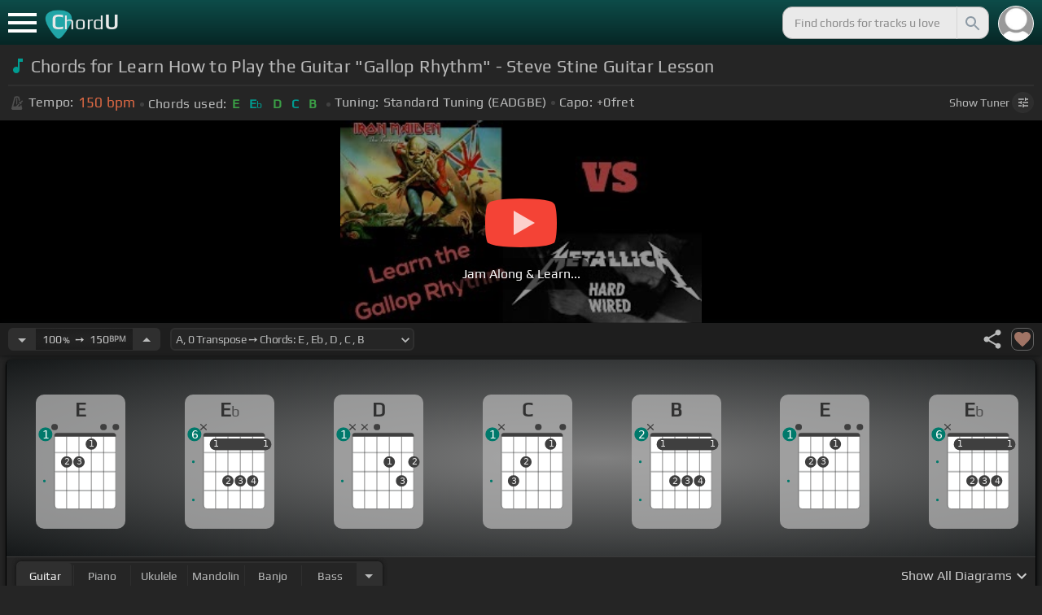

--- FILE ---
content_type: text/html; charset=utf-8
request_url: https://chordu.com/chords-tabs-learn-how-to-play-the-guitar-gallop-rhythm-steve-stine-guitar-lesson-id_M8CWU-D53D4
body_size: 13679
content:
<!DOCTYPE html><html lang="en"><head><meta charSet="utf-8"/><meta http-equiv="Content-Type" content="text/html; charset=UTF-8"/><meta name="viewport" content="width=device-width, height=device-height, initial-scale=1.0, maximum-scale=1.0"/><meta name="theme-color" content="#093431"/><meta property="og:site_name" content="chordu.com"/><meta property="twitter:site" content="@chordu_com"/><meta property="twitter:twitter:creator" content="@chordu_com"/><title>Learn How to Play the Guitar &quot;Gallop Rhythm&quot; - Steve Stine Guitar Lesson Chords - ChordU</title><meta name="description" content="Chords: E, Eb, D, C, B. Chords for Learn How to Play the Guitar &quot;Gallop Rhythm&quot; - Steve Stine Guitar Lesson with Key, Capo, and Tempo shifter. Play along with keyboard, uke, bass, guitar, mandolin &amp; banjo with custom tunings."/><link rel="icon" href="/favicon.png"/><meta name="apple-mobile-web-app-capable" content="yes"/><meta name="apple-mobile-web-app-title" content="ChordU"/><meta name="apple-mobile-web-app-status-bar-style" content="default"/><link rel="apple-touch-icon" href="/favicon.png"/><meta name="msapplication-TileColor" content="#093431"/><meta name="msapplication-TileImage" content="/favicon.png"/><meta property="og:url" content="https://chordu.com/chords-tabs-learn-how-to-play-the-guitar-gallop-rhythm-steve-stine-guitar-lesson-id_M8CWU-D53D4"/><meta property="og:type" content="website"/><meta property="og:title" content="Learn How to Play the Guitar &quot;Gallop Rhythm&quot; - Steve Stine Guitar Lesson Chords - ChordU"/><meta property="og:description" content="Chords: E, Eb, D, C, B. Chords for Learn How to Play the Guitar &quot;Gallop Rhythm&quot; - Steve Stine Guitar Lesson with Key, Capo, and Tempo shifter. Play along with keyboard, uke, bass, guitar, mandolin &amp; banjo with custom tunings."/><meta property="og:image" content="https://i.ytimg.com/vi/M8CWU-D53D4/mqdefault.jpg"/><meta name="twitter:card" content="summary_large_image"/><meta property="twitter:domain" content="https://chordu.com/chords-tabs-learn-how-to-play-the-guitar-gallop-rhythm-steve-stine-guitar-lesson-id_M8CWU-D53D4"/><meta property="twitter:url" content="https://chordu.com/chords-tabs-learn-how-to-play-the-guitar-gallop-rhythm-steve-stine-guitar-lesson-id_M8CWU-D53D4"/><meta name="twitter:title" content="Learn How to Play the Guitar &quot;Gallop Rhythm&quot; - Steve Stine Guitar Lesson Chords - ChordU"/><meta name="twitter:description" content="Chords: E, Eb, D, C, B. Chords for Learn How to Play the Guitar &quot;Gallop Rhythm&quot; - Steve Stine Guitar Lesson with Key, Capo, and Tempo shifter. Play along with keyboard, uke, bass, guitar, mandolin &amp; banjo with custom tunings."/><meta name="twitter:image" content="https://i.ytimg.com/vi/M8CWU-D53D4/mqdefault.jpg"/><link rel="canonical" href="https://chordu.com/chords-tabs-learn-how-to-play-the-guitar-gallop-rhythm-steve-stine-guitar-lesson-id_M8CWU-D53D4"/><script type="application/ld+json">{"@context":"https://schema.org","@type":["MusicRecording","Article"],"byArtist":{"@context":"http://schema.org","@type":"MusicGroup","name":"Iron Maiden","url":"https://chordu.com/artist-chords-iron-maiden"},"name":"The Trooper","url":"https://chordu.com/chords-tabs-learn-how-to-play-the-guitar-gallop-rhythm-steve-stine-guitar-lesson-id_M8CWU-D53D4","thumbnailUrl":"https://i.ytimg.com/vi/M8CWU-D53D4/mqdefault.jpg","datePublished":"2020-02-24T22:34:31Z","dateModified":"2024-05-07T12:56:16Z"}</script><script type="application/ld+json">{"@context":"http://schema.org","@type":"CreativeWork","name":"Chords for Learn How to Play the Guitar \"Gallop Rhythm\" - Steve Stine Guitar Lesson","url":"https://chordu.com/chords-tabs-learn-how-to-play-the-guitar-gallop-rhythm-steve-stine-guitar-lesson-id_M8CWU-D53D4","description":"Chords: E, Eb, D, C, B. Chords for Learn How to Play the Guitar \"Gallop Rhythm\" - Steve Stine Guitar Lesson with Key, Capo, and Tempo shifter. Play along with keyboard, uke, bass, guitar, mandolin & banjo with custom tunings.","creator":{"@type":"Organization","name":"ChordU","url":"https://chordu.com"},"image":"https://i.ytimg.com/vi/M8CWU-D53D4/mqdefault.jpg","datePublished":"2020-02-24T22:34:31Z","dateModified":"2024-05-07T12:56:16Z"}</script><script type="application/ld+json">{"@context":"http://schema.org","@type":"BreadcrumbList","itemListElement":[{"@type":"ListItem","position":1,"name":"Iron Maiden","item":"https://chordu.com/artist-chords-iron-maiden"},{"@type":"ListItem","position":2,"name":"The Trooper Chords","item":"https://chordu.com/chords-tabs-learn-how-to-play-the-guitar-gallop-rhythm-steve-stine-guitar-lesson-id_M8CWU-D53D4"}]}</script><link rel="preload" href="https://i.ytimg.com/vi/M8CWU-D53D4/mqdefault.jpg" as="image" fetchpriority="high"/><meta name="next-head-count" content="32"/><link rel="preload" href="/_next/static/css/bb85b42fdef46631.css" as="style"/><link rel="stylesheet" href="/_next/static/css/bb85b42fdef46631.css" data-n-g=""/><link rel="preload" href="/_next/static/css/85e3ab7d833875e0.css" as="style"/><link rel="stylesheet" href="/_next/static/css/85e3ab7d833875e0.css" data-n-p=""/><noscript data-n-css=""></noscript><script defer="" nomodule="" src="/_next/static/chunks/polyfills-42372ed130431b0a.js"></script><script src="/_next/static/chunks/webpack-2ea43c8c1e32d39a.js" defer=""></script><script src="/_next/static/chunks/framework-945b357d4a851f4b.js" defer=""></script><script src="/_next/static/chunks/main-f059dd6c54428248.js" defer=""></script><script src="/_next/static/chunks/pages/_app-831e203b510db58d.js" defer=""></script><script src="/_next/static/chunks/1664-194b31f059767b05.js" defer=""></script><script src="/_next/static/chunks/1890-9f446905dc6115e0.js" defer=""></script><script src="/_next/static/chunks/9273-fbe621f20a86148e.js" defer=""></script><script src="/_next/static/chunks/8626-57eddc29bc089e65.js" defer=""></script><script src="/_next/static/chunks/3344-6f13566531419a8b.js" defer=""></script><script src="/_next/static/chunks/4555-71085ff36c6875d0.js" defer=""></script><script src="/_next/static/chunks/pages/%5BtrackId%5D-192114e4adfe05e7.js" defer=""></script><script src="/_next/static/MwWLwjfrSqpSRMWZL77Xi/_buildManifest.js" defer=""></script><script src="/_next/static/MwWLwjfrSqpSRMWZL77Xi/_ssgManifest.js" defer=""></script><style id="__jsx-81765b9b93ef55a9">body{background:#252525}</style></head><body><div id="__next"><style>
    #nprogress .bar {
  background: #21a783 !important;
  z-index: 1300 !important;
  height: 2px !important;
} </style><nav class="style_top_navbar__6U54A false style_show_nav__7JDy9"><div id="menuLink" class="style_menu_link__rijxD  false"><span></span></div><div class="style_logolink__OuerD"><div class="style_title_area__cg4YO" style="background:url([data-uri]);background-size:40px 36px;background-repeat:no-repeat;background-position:-3px 12px"><div id="logo" class="style_logo__m8Py6" translate="no">C<span style="font-weight:normal;font-size:24px">hord</span>U</div></div></div><div class="style_search_container___yAgw"><div style="background-image:url(&#x27;[data-uri]&#x27;);background-position:center;background-repeat:no-repeat;background-size:cover" class="style_top_bar_user_img__B4CcG false"></div><div id="search_bar" class="style_navbar_search__LIBVk style_search_bar_animation__BmHKt"><input id="search_input" class="search-input-desktop-act style_search_input__UyVAf" type="text" name="q" autoComplete="off" placeholder="Find chords for tracks u love" value=""/><button aria-label="Search" title="Search" class="style_search_button__pDJum"><svg xmlns="http://www.w3.org/2000/svg" height="32" viewBox="0 0 24 24" width="32" fill="currentColor" style="font-size:32px;padding:4px;vertical-align:text-top;margin-left:3px;pointer-events:none"><path d="M0 0h24v24H0z" fill="none"></path><path d="M15.5 14h-.79l-.28-.27C15.41 12.59 16 11.11 16 9.5 16 5.91 13.09 3 9.5 3S3 5.91 3 9.5 5.91 16 9.5 16c1.61 0 3.09-.59 4.23-1.57l.27.28v.79l5 4.99L20.49 19l-4.99-5zm-6 0C7.01 14 5 11.99 5 9.5S7.01 5 9.5 5 14 7.01 14 9.5 11.99 14 9.5 14z"></path></svg></button></div></div></nav><main class="jsx-81765b9b93ef55a9"><article id="chords-page" class="jsx-81765b9b93ef55a9 style_main__QyiP4 false"><section id="chords-intro" class="style_chord_header__LCcAZ notranslate" translate="no"><header id="style_chord_tile__czZwO" style="pointer-events:none"><svg xmlns="http://www.w3.org/2000/svg" height="24" viewBox="0 0 24 24" width="24" fill="#019C91" style="vertical-align:sub;margin-right:4px"><path d="M0 0h24v24H0z" fill="none"></path><path d="M12 3v10.55c-.59-.34-1.27-.55-2-.55-2.21 0-4 1.79-4 4s1.79 4 4 4 4-1.79 4-4V7h4V3h-6z"></path></svg><h1>Chords for Learn How to Play the Guitar &quot;Gallop Rhythm&quot; - Steve Stine Guitar Lesson</h1> </header><div class="style_track_bio_cont__XW_Lq"><div class="style_track_bio__qHvNb"><span style="width:20px"><svg width="15" height="17" style="vertical-align:-4px;margin:0 4px" viewBox="0 0 15 17" fill="none" xmlns="http://www.w3.org/2000/svg"><path d="M6.66667 0.122192L3.80833 0.888859L0.05 14.9389C0.025 15.0639 0 15.1972 0 15.3305C0 16.2555 0.741667 16.9972 1.66667 16.9972H11.6667C12.5917 16.9972 13.3333 16.2555 13.3333 15.3305C13.3333 15.1972 13.3083 15.0639 13.2833 14.9389L12.15 10.6805L10.8333 11.9972L11 12.8305H7.84167L10.2083 10.4639L9.03333 9.28886L5.49167 12.8305H2.33333L5.24167 1.99719H8.09167L9.30833 6.52219L10.6667 5.15553L9.525 0.888859L6.66667 0.122192ZM6.04167 2.83053V10.9555L7.29167 9.70553V2.83053H6.04167ZM13.1583 5.16386L10.8 7.52219L10.2083 6.93053L9.03333 8.11386L11.3833 10.4639L12.5667 9.28886L11.975 8.69719L14.3333 6.33886L13.1583 5.16386Z" fill="#4F4F4F"></path></svg></span><span class="style_show_only_992px__xC9kI" style="margin-left:5px">Tempo:</span><div class="style_title_bpm__LwBPP" style="margin-left:0"><span class="style_title_bpm__LwBPP">150<!-- --> bpm</span></div><span class="style_devider__NPKp8" style="margin-right:5px"></span><div class="style_chrd_snip__t1zUx" style="min-width:max-content"><span class="style_show_only_992px__xC9kI">Chords used:</span><p>E</p><p>Eb</p><p>D</p><p>C</p><p>B</p></div><span class="style_devider__NPKp8" style="margin-left:5px"></span><div class="style_tunning_capo___A_Fw"><span class="style_show_only_992px__xC9kI">Tuning:</span><span style="margin-left:5px">Standard Tuning (EADGBE)</span><span class="style_devider__NPKp8" style="vertical-align:2px"></span><span class="style_show_only_992px__xC9kI" style="margin-right:5px">Capo:</span>+0<!-- -->fret</div></div><div class="style_toggle_tuner_sidebar__gdZVJ">Show<!-- --> Tuner<span class="style_toggle_tuner_sidebar_icon__NI_sY"><svg xmlns="http://www.w3.org/2000/svg" height="16" viewBox="0 0 24 24" width="16" fill="currentColor" style="filter:drop-shadow(1px 1px 2px #252525)"><path d="M0 0h24v24H0V0z" fill="none"></path><path d="M3 17v2h6v-2H3zM3 5v2h10V5H3zm10 16v-2h8v-2h-8v-2h-2v6h2zM7 9v2H3v2h4v2h2V9H7zm14 4v-2H11v2h10zm-6-4h2V7h4V5h-4V3h-2v6z"></path></svg></span></div></div></section><section class="jsx-81765b9b93ef55a9 style_content__7aZej style_full_screen_view__hjlth"><article id="track_content" class="jsx-81765b9b93ef55a9"><div class="jsx-81765b9b93ef55a9 style_yt_player_container__WsA1y "><section id="chords-video-player" class="style_yt_player_container__VAjLw  "><div id="yt_player_hourglass" style="width:100%;text-align:center;position:relative;height:100%"><div class="style_yt_overly__D0hl3"></div><img alt="Learn How to Play the Guitar &quot;Gallop Rhythm&quot; - Steve Stine Guitar Lesson chords" fetchpriority="high" width="444" height="250" decoding="async" data-nimg="1" class="style_yt_thumbnail__aRndR" style="color:transparent" src="https://i.ytimg.com/vi/M8CWU-D53D4/mqdefault.jpg"/><div id="style_hourglass_play_btn__0K0_L"><div class="style_play__TShPf"></div><span>Jam Along &amp; Learn...</span></div></div></section></div><section id="playerInfoId" style="align-items:center" class="jsx-81765b9b93ef55a9 style_player_info_container__G8QZY"><div class="style_tempo_customizer_section__cHtbn style_in_player_info__FaUpL"><button class="style_minus_transpose__FFsDT" aria-label="Decrease Tempo" title="Decrease Tempo" style="border-top-left-radius:6px;border-bottom-left-radius:6px"><svg xmlns="http://www.w3.org/2000/svg" height="24" viewBox="0 0 24 24" width="24" fill="currentColor"><path d="M0 0h24v24H0z" fill="none"></path><path d="M7 10l5 5 5-5z"></path></svg></button><div class="style_tempo_customizer_inp__TikjX style_in_player_info__FaUpL"><span class="style_show_min_540__6kNNL">100<b>%</b>  ➙  </span>150<b>BPM</b></div><button class="style_plus_transpose__hSkXJ" aria-label="Increase Tempo" title="Increase Tempo" style="border-top-right-radius:6px;border-bottom-right-radius:6px"><svg xmlns="http://www.w3.org/2000/svg" height="24" viewBox="0 0 24 24" width="24" fill="currentColor"><path d="M0 0h24v24H0V0z" fill="none"></path><path d="M7 14l5-5 5 5H7z"></path></svg></button></div><div class="style_transpose_changer_cont__D0C87" aria-label="Select a key to transpose chords" title="Select a key to transpose chords"><select class="style_transpose_changer__SwYEk"><option value="-11" style="color:#a1887f;filter:contrast(1.75)">Bb<!-- -->, <!-- -->-11<!-- --> Transpose ➙ Chords: <!-- -->F<!-- --> <!-- -->, <!-- -->E<!-- --> <!-- -->, <!-- -->Eb<!-- --> <!-- -->, <!-- -->Db<!-- --> <!-- -->, <!-- -->C<!-- --> </option><option value="-10" style="color:#4db6ac;filter:contrast(1.75)">B<!-- -->, <!-- -->-10<!-- --> Transpose ➙ Chords: <!-- -->Gb<!-- --> <!-- -->, <!-- -->F<!-- --> <!-- -->, <!-- -->E<!-- --> <!-- -->, <!-- -->D<!-- --> <!-- -->, <!-- -->Db<!-- --> </option><option value="-9" style="color:#1976d2;filter:contrast(1.75)">C<!-- -->, <!-- -->-9<!-- --> Transpose ➙ Chords: <!-- -->G<!-- --> <!-- -->, <!-- -->Gb<!-- --> <!-- -->, <!-- -->F<!-- --> <!-- -->, <!-- -->Eb<!-- --> <!-- -->, <!-- -->D<!-- --> </option><option value="-8" style="color:#0d47a1;filter:contrast(1.75)">Db<!-- -->, <!-- -->-8<!-- --> Transpose ➙ Chords: <!-- -->Ab<!-- --> <!-- -->, <!-- -->G<!-- --> <!-- -->, <!-- -->Gb<!-- --> <!-- -->, <!-- -->E<!-- --> <!-- -->, <!-- -->Eb<!-- --> </option><option value="-7" style="color:#ef6c00;filter:contrast(1.75)">D<!-- -->, <!-- -->-7<!-- --> Transpose ➙ Chords: <!-- -->A<!-- --> <!-- -->, <!-- -->Ab<!-- --> <!-- -->, <!-- -->G<!-- --> <!-- -->, <!-- -->F<!-- --> <!-- -->, <!-- -->E<!-- --> </option><option value="-6" style="color:#e65100;filter:contrast(1.75)">Eb<!-- -->, <!-- -->-6<!-- --> Transpose ➙ Chords: <!-- -->Bb<!-- --> <!-- -->, <!-- -->A<!-- --> <!-- -->, <!-- -->Ab<!-- --> <!-- -->, <!-- -->Gb<!-- --> <!-- -->, <!-- -->F<!-- --> </option><option value="-5" style="color:#fdd835;filter:contrast(1.75)">E<!-- -->, <!-- -->-5<!-- --> Transpose ➙ Chords: <!-- -->B<!-- --> <!-- -->, <!-- -->Bb<!-- --> <!-- -->, <!-- -->A<!-- --> <!-- -->, <!-- -->G<!-- --> <!-- -->, <!-- -->Gb<!-- --> </option><option value="-4" style="color:#26c6da;filter:contrast(1.75)">F<!-- -->, <!-- -->-4<!-- --> Transpose ➙ Chords: <!-- -->C<!-- --> <!-- -->, <!-- -->B<!-- --> <!-- -->, <!-- -->Bb<!-- --> <!-- -->, <!-- -->Ab<!-- --> <!-- -->, <!-- -->G<!-- --> </option><option value="-3" style="color:#4fc3f7;filter:contrast(1.75)">Gb<!-- -->, <!-- -->-3<!-- --> Transpose ➙ Chords: <!-- -->Db<!-- --> <!-- -->, <!-- -->C<!-- --> <!-- -->, <!-- -->B<!-- --> <!-- -->, <!-- -->A<!-- --> <!-- -->, <!-- -->Ab<!-- --> </option><option value="-2" style="color:#e53935;filter:contrast(1.75)">G<!-- -->, <!-- -->-2<!-- --> Transpose ➙ Chords: <!-- -->D<!-- --> <!-- -->, <!-- -->Db<!-- --> <!-- -->, <!-- -->C<!-- --> <!-- -->, <!-- -->Bb<!-- --> <!-- -->, <!-- -->A<!-- --> </option><option value="-1" style="color:#d81b60;filter:contrast(1.75)">Ab<!-- -->, <!-- -->-1<!-- --> Transpose ➙ Chords: <!-- -->Eb<!-- --> <!-- -->, <!-- -->D<!-- --> <!-- -->, <!-- -->Db<!-- --> <!-- -->, <!-- -->B<!-- --> <!-- -->, <!-- -->Bb<!-- --> </option><option value="0" style="color:#ffee58;filter:contrast(1.75)" selected="">A<!-- -->, <!-- -->0<!-- --> Transpose ➙ Chords: <!-- -->E<!-- --> <!-- -->, <!-- -->Eb<!-- --> <!-- -->, <!-- -->D<!-- --> <!-- -->, <!-- -->C<!-- --> <!-- -->, <!-- -->B<!-- --> </option><option value="1" style="color:#a1887f;filter:contrast(1.75)">Bb<!-- -->, <!-- -->+1<!-- --> Transpose ➙ Chords: <!-- -->F<!-- --> <!-- -->, <!-- -->E<!-- --> <!-- -->, <!-- -->Eb<!-- --> <!-- -->, <!-- -->Db<!-- --> <!-- -->, <!-- -->C<!-- --> </option><option value="2" style="color:#4db6ac;filter:contrast(1.75)">B<!-- -->, <!-- -->+2<!-- --> Transpose ➙ Chords: <!-- -->Gb<!-- --> <!-- -->, <!-- -->F<!-- --> <!-- -->, <!-- -->E<!-- --> <!-- -->, <!-- -->D<!-- --> <!-- -->, <!-- -->Db<!-- --> </option><option value="3" style="color:#1976d2;filter:contrast(1.75)">C<!-- -->, <!-- -->+3<!-- --> Transpose ➙ Chords: <!-- -->G<!-- --> <!-- -->, <!-- -->Gb<!-- --> <!-- -->, <!-- -->F<!-- --> <!-- -->, <!-- -->Eb<!-- --> <!-- -->, <!-- -->D<!-- --> </option><option value="4" style="color:#0d47a1;filter:contrast(1.75)">Db<!-- -->, <!-- -->+4<!-- --> Transpose ➙ Chords: <!-- -->Ab<!-- --> <!-- -->, <!-- -->G<!-- --> <!-- -->, <!-- -->Gb<!-- --> <!-- -->, <!-- -->E<!-- --> <!-- -->, <!-- -->Eb<!-- --> </option><option value="5" style="color:#ef6c00;filter:contrast(1.75)">D<!-- -->, <!-- -->+5<!-- --> Transpose ➙ Chords: <!-- -->A<!-- --> <!-- -->, <!-- -->Ab<!-- --> <!-- -->, <!-- -->G<!-- --> <!-- -->, <!-- -->F<!-- --> <!-- -->, <!-- -->E<!-- --> </option><option value="6" style="color:#e65100;filter:contrast(1.75)">Eb<!-- -->, <!-- -->+6<!-- --> Transpose ➙ Chords: <!-- -->Bb<!-- --> <!-- -->, <!-- -->A<!-- --> <!-- -->, <!-- -->Ab<!-- --> <!-- -->, <!-- -->Gb<!-- --> <!-- -->, <!-- -->F<!-- --> </option><option value="7" style="color:#fdd835;filter:contrast(1.75)">E<!-- -->, <!-- -->+7<!-- --> Transpose ➙ Chords: <!-- -->B<!-- --> <!-- -->, <!-- -->Bb<!-- --> <!-- -->, <!-- -->A<!-- --> <!-- -->, <!-- -->G<!-- --> <!-- -->, <!-- -->Gb<!-- --> </option><option value="8" style="color:#26c6da;filter:contrast(1.75)">F<!-- -->, <!-- -->+8<!-- --> Transpose ➙ Chords: <!-- -->C<!-- --> <!-- -->, <!-- -->B<!-- --> <!-- -->, <!-- -->Bb<!-- --> <!-- -->, <!-- -->Ab<!-- --> <!-- -->, <!-- -->G<!-- --> </option><option value="9" style="color:#4fc3f7;filter:contrast(1.75)">Gb<!-- -->, <!-- -->+9<!-- --> Transpose ➙ Chords: <!-- -->Db<!-- --> <!-- -->, <!-- -->C<!-- --> <!-- -->, <!-- -->B<!-- --> <!-- -->, <!-- -->A<!-- --> <!-- -->, <!-- -->Ab<!-- --> </option><option value="10" style="color:#e53935;filter:contrast(1.75)">G<!-- -->, <!-- -->+10<!-- --> Transpose ➙ Chords: <!-- -->D<!-- --> <!-- -->, <!-- -->Db<!-- --> <!-- -->, <!-- -->C<!-- --> <!-- -->, <!-- -->Bb<!-- --> <!-- -->, <!-- -->A<!-- --> </option><option value="11" style="color:#d81b60;filter:contrast(1.75)">Ab<!-- -->, <!-- -->+11<!-- --> Transpose ➙ Chords: <!-- -->Eb<!-- --> <!-- -->, <!-- -->D<!-- --> <!-- -->, <!-- -->Db<!-- --> <!-- -->, <!-- -->B<!-- --> <!-- -->, <!-- -->Bb<!-- --> </option></select><svg xmlns="http://www.w3.org/2000/svg" height="20px" viewBox="0 0 24 24" width="20px" fill="currentColor" style="position:absolute;right:1px;bottom:3px;pointer-events:none" class="style_expandMore__vYq9U"><path d="M24 24H0V0h24v24z" fill="none" opacity=".87"></path><path d="M16.59 8.59L12 13.17 7.41 8.59 6 10l6 6 6-6-1.41-1.41z"></path></svg></div><div class="jsx-81765b9b93ef55a9 style_flex_info_bar__W1qDK"><div class="jsx-81765b9b93ef55a9 style_track_user_interaction__3Qg0H"><svg xmlns="http://www.w3.org/2000/svg" height="28" viewBox="0 0 24 24" width="28" fill="currentColor" title="Share this track" style="pointer-events:auto"><path d="M0 0h24v24H0z" fill="none"></path><path d="M18 16.08c-.76 0-1.44.3-1.96.77L8.91 12.7c.05-.23.09-.46.09-.7s-.04-.47-.09-.7l7.05-4.11c.54.5 1.25.81 2.04.81 1.66 0 3-1.34 3-3s-1.34-3-3-3-3 1.34-3 3c0 .24.04.47.09.7L8.04 9.81C7.5 9.31 6.79 9 6 9c-1.66 0-3 1.34-3 3s1.34 3 3 3c.79 0 1.5-.31 2.04-.81l7.12 4.16c-.05.21-.08.43-.08.65 0 1.61 1.31 2.92 2.92 2.92 1.61 0 2.92-1.31 2.92-2.92s-1.31-2.92-2.92-2.92z"></path></svg><svg xmlns="http://www.w3.org/2000/svg" height="28" viewBox="0 0 24 24" width="28" id="style_fav_ctrl__2D56i" title="Add to Loved Tracks" data-ytid="JGwWNGJdvx8" style="pointer-events:auto" fill="currentColor"><path d="M0 0h24v24H0z" fill="none"></path><path d="M12 21.35l-1.45-1.32C5.4 15.36 2 12.28 2 8.5 2 5.42 4.42 3 7.5 3c1.74 0 3.41.81 4.5 2.09C13.09 3.81 14.76 3 16.5 3 19.58 3 22 5.42 22 8.5c0 3.78-3.4 6.86-8.55 11.54L12 21.35z"></path></svg></div></div></section><section id="chords-diagrams" class="style_card_wrapper__8FPCW"><div class="style_cdiagconatiner_transition__ZK9WD style_cdiagconatiner_wrapper__Ra69O " id="style_cdiagconatiner_wrapper_ssr__lVdQE" style="transform:translateX(0px)"><div class="style_cdiag_conatiner__QLDcl" id="cdiagconatiner" translate="no"><div id="diag0" class="style_chord_diag__NUYGx " style="background-image:none;display:inline-block"><span>E</span><div class="style_chord_diag__NUYGx"><svg xmlns="http://www.w3.org/2000/svg" fill="none" viewBox="0 0 334 375"><path fill="#fff" d="M299 60H70v254c0 10 4 18 16 18h190c17 2 23-5 23-20V60Z"/><path fill="#BABBBB" d="M71 121v-3l2-1h223l2 1v3l-2 2H73l-2-2Zm0 69v2l2 2h223l2-2v-2l-2-2H73l-2 2Zm0 73v-2l2-2h223l2 2v2l-2 2H73l-2-2Z"/><path fill="#3F3F3F" fill-rule="evenodd" d="M84 47h202c12 0 12 6 12 12H70c0-9 0-12 14-12Z" clip-rule="evenodd"/><path stroke="#3F3F3F" stroke-width="1.9" d="M115 331H84c-8 0-14-6-14-14V59m45 272h46m-46 0V59m46 272h46m-46 0V59m46 272h46m-46 0V59m46 272h31c8 0 14-6 14-14V59m-45 272V59M70 59c0-9 0-12 14-12h202c12 0 12 6 12 12M70 59h45m183 0h-45m0 0h-46m0 0h-46m-46 0h46"/><circle cx="115" cy="155" r="21.3" fill="#3F3F3F"/><text xml:space="preserve" fill="#EBEBEB" font-size="34"><tspan x="106.5" y="166">2</tspan></text><circle cx="161" cy="155" r="21.3" fill="#3F3F3F"/><text xml:space="preserve" fill="#EBEBEB" font-size="34"><tspan x="152.5" y="166">3</tspan></text><circle cx="207" cy="88" r="21.3" fill="#3F3F3F"/><text xml:space="preserve" fill="#EBEBEB" font-size="34"><tspan x="198.5" y="99">1</tspan></text><circle id="fp3" cx="31.9828" cy="226.504" r="5" fill="#00796B"/><g fill="#3F3F3F"><ellipse cx="70" cy="24.3" rx="12.3" ry="11.8"/></g><g fill="#3F3F3F"><ellipse cx="252.4" cy="24.3" rx="12.3" ry="11.8"/></g><g fill="#3F3F3F"><ellipse cx="298.5" cy="24.3" rx="12.3" ry="11.8"/></g><circle cx="36" cy="51.5" r="26" fill="#00796B"/><text xml:space="preserve" fill="#fff" font-size="41.6"><tspan x="24" y="66">1</tspan></text></svg></div></div><div id="diag1" class="style_chord_diag__NUYGx " style="background-image:none;display:inline-block"><span>Eb</span><div class="style_chord_diag__NUYGx"><svg xmlns="http://www.w3.org/2000/svg" fill="none" viewBox="0 0 334 375"><path fill="#fff" d="M299 60H70v254c0 10 4 18 16 18h190c17 2 23-5 23-20V60Z"/><path fill="#BABBBB" d="M71 121v-3l2-1h223l2 1v3l-2 2H73l-2-2Zm0 69v2l2 2h223l2-2v-2l-2-2H73l-2 2Zm0 73v-2l2-2h223l2 2v2l-2 2H73l-2-2Z"/><path fill="#3F3F3F" fill-rule="evenodd" d="M84 47h202c12 0 12 6 12 12H70c0-9 0-12 14-12Z" clip-rule="evenodd"/><path stroke="#3F3F3F" stroke-width="1.9" d="M115 331H84c-8 0-14-6-14-14V59m45 272h46m-46 0V59m46 272h46m-46 0V59m46 272h46m-46 0V59m46 272h31c8 0 14-6 14-14V59m-45 272V59M70 59c0-9 0-12 14-12h202c12 0 12 6 12 12M70 59h45m183 0h-45m0 0h-46m0 0h-46m-46 0h46"/><circle cx="115" cy="88" r="21.3" fill="#3F3F3F"/><text xml:space="preserve" fill="#EBEBEB" font-size="34"><tspan x="106.5" y="99">1</tspan></text><circle cx="161" cy="226" r="21.3" fill="#3F3F3F"/><text xml:space="preserve" fill="#EBEBEB" font-size="34"><tspan x="152.5" y="237">2</tspan></text><circle cx="207" cy="226" r="21.3" fill="#3F3F3F"/><text xml:space="preserve" fill="#EBEBEB" font-size="34"><tspan x="198.5" y="237">3</tspan></text><circle cx="253" cy="226" r="21.3" fill="#3F3F3F"/><text xml:space="preserve" fill="#EBEBEB" font-size="34"><tspan x="244.5" y="237">4</tspan></text><circle cx="299" cy="88" r="21.3" fill="#3F3F3F"/><text xml:space="preserve" fill="#EBEBEB" font-size="34"><tspan x="290.5" y="99">1</tspan></text><circle id="fp2" cx="31.9828" cy="154.504" r="5" fill="#00796B"/><circle id="fp4" cx="31.9828" cy="297.504" r="5" fill="#00796B"/><rect width="230" height="44" x="93" y="67" fill="#3F3F3F" rx="21.3"/><text xml:space="preserve" fill="#EBEBEB" font-size="34"><tspan x="106.5" y="99">1</tspan></text><text xml:space="preserve" fill="#EBEBEB" font-size="34"><tspan x="290.5" y="99">1</tspan></text><g fill="#3F3F3F"><path d="M82 13a2 2 0 0 0-2 0 2 2 0 0 0-1 0l-9 9-9-9a2 2 0 0 0-1-1 2 2 0 0 0-2 1 2 2 0 0 0 0 1 2 2 0 0 0 0 2l9 8-9 9a2 2 0 0 0 0 1 2 2 0 0 0 0 2 2 2 0 0 0 2 0 2 2 0 0 0 1 0l9-9 9 9a2 2 0 0 0 1 0 2 2 0 0 0 2 0 2 2 0 0 0 0-2 2 2 0 0 0 0-1l-9-9 9-8v-3Z"/></g><circle cx="36" cy="51.5" r="26" fill="#00796B"/><text xml:space="preserve" fill="#fff" font-size="41.6"><tspan x="24" y="66">6</tspan></text></svg></div></div><div id="diag2" class="style_chord_diag__NUYGx " style="background-image:none;display:inline-block"><span>D</span><div class="style_chord_diag__NUYGx"><svg xmlns="http://www.w3.org/2000/svg" fill="none" viewBox="0 0 334 375"><path fill="#fff" d="M299 60H70v254c0 10 4 18 16 18h190c17 2 23-5 23-20V60Z"/><path fill="#BABBBB" d="M71 121v-3l2-1h223l2 1v3l-2 2H73l-2-2Zm0 69v2l2 2h223l2-2v-2l-2-2H73l-2 2Zm0 73v-2l2-2h223l2 2v2l-2 2H73l-2-2Z"/><path fill="#3F3F3F" fill-rule="evenodd" d="M84 47h202c12 0 12 6 12 12H70c0-9 0-12 14-12Z" clip-rule="evenodd"/><path stroke="#3F3F3F" stroke-width="1.9" d="M115 331H84c-8 0-14-6-14-14V59m45 272h46m-46 0V59m46 272h46m-46 0V59m46 272h46m-46 0V59m46 272h31c8 0 14-6 14-14V59m-45 272V59M70 59c0-9 0-12 14-12h202c12 0 12 6 12 12M70 59h45m183 0h-45m0 0h-46m0 0h-46m-46 0h46"/><circle cx="207" cy="155" r="21.3" fill="#3F3F3F"/><text xml:space="preserve" fill="#EBEBEB" font-size="34"><tspan x="198.5" y="166">1</tspan></text><circle cx="253" cy="226" r="21.3" fill="#3F3F3F"/><text xml:space="preserve" fill="#EBEBEB" font-size="34"><tspan x="244.5" y="237">3</tspan></text><circle cx="299" cy="155" r="21.3" fill="#3F3F3F"/><text xml:space="preserve" fill="#EBEBEB" font-size="34"><tspan x="290.5" y="166">2</tspan></text><circle id="fp3" cx="31.9828" cy="226.504" r="5" fill="#00796B"/><g fill="#3F3F3F"><path d="M82 13a2 2 0 0 0-2 0 2 2 0 0 0-1 0l-9 9-9-9a2 2 0 0 0-1-1 2 2 0 0 0-2 1 2 2 0 0 0 0 1 2 2 0 0 0 0 2l9 8-9 9a2 2 0 0 0 0 1 2 2 0 0 0 0 2 2 2 0 0 0 2 0 2 2 0 0 0 1 0l9-9 9 9a2 2 0 0 0 1 0 2 2 0 0 0 2 0 2 2 0 0 0 0-2 2 2 0 0 0 0-1l-9-9 9-8v-3Z"/></g><g fill="#3F3F3F"><path d="M127 13a2 2 0 0 0-1 0 2 2 0 0 0-2 0l-9 9-9-9a2 2 0 0 0-1-1 2 2 0 0 0-2 1 2 2 0 0 0 0 1 2 2 0 0 0 0 2l9 8-9 9a2 2 0 0 0 0 1 2 2 0 0 0 0 2 2 2 0 0 0 2 0 2 2 0 0 0 1 0l9-9 9 9a2 2 0 0 0 2 0 2 2 0 0 0 1 0 2 2 0 0 0 0-2 2 2 0 0 0 0-1l-9-9 9-8v-3Z"/></g><g fill="#3F3F3F"><ellipse cx="161.2" cy="24.3" rx="12.3" ry="11.8"/></g><circle cx="36" cy="51.5" r="26" fill="#00796B"/><text xml:space="preserve" fill="#fff" font-size="41.6"><tspan x="24" y="66">1</tspan></text></svg></div></div><div id="diag3" class="style_chord_diag__NUYGx " style="background-image:none;display:inline-block"><span>C</span><div class="style_chord_diag__NUYGx"><svg xmlns="http://www.w3.org/2000/svg" fill="none" viewBox="0 0 334 375"><path fill="#fff" d="M299 60H70v254c0 10 4 18 16 18h190c17 2 23-5 23-20V60Z"/><path fill="#BABBBB" d="M71 121v-3l2-1h223l2 1v3l-2 2H73l-2-2Zm0 69v2l2 2h223l2-2v-2l-2-2H73l-2 2Zm0 73v-2l2-2h223l2 2v2l-2 2H73l-2-2Z"/><path fill="#3F3F3F" fill-rule="evenodd" d="M84 47h202c12 0 12 6 12 12H70c0-9 0-12 14-12Z" clip-rule="evenodd"/><path stroke="#3F3F3F" stroke-width="1.9" d="M115 331H84c-8 0-14-6-14-14V59m45 272h46m-46 0V59m46 272h46m-46 0V59m46 272h46m-46 0V59m46 272h31c8 0 14-6 14-14V59m-45 272V59M70 59c0-9 0-12 14-12h202c12 0 12 6 12 12M70 59h45m183 0h-45m0 0h-46m0 0h-46m-46 0h46"/><circle cx="115" cy="226" r="21.3" fill="#3F3F3F"/><text xml:space="preserve" fill="#EBEBEB" font-size="34"><tspan x="106.5" y="237">3</tspan></text><circle cx="161" cy="155" r="21.3" fill="#3F3F3F"/><text xml:space="preserve" fill="#EBEBEB" font-size="34"><tspan x="152.5" y="166">2</tspan></text><circle cx="253" cy="88" r="21.3" fill="#3F3F3F"/><text xml:space="preserve" fill="#EBEBEB" font-size="34"><tspan x="244.5" y="99">1</tspan></text><circle id="fp3" cx="31.9828" cy="226.504" r="5" fill="#00796B"/><g fill="#3F3F3F"><path d="M82 13a2 2 0 0 0-2 0 2 2 0 0 0-1 0l-9 9-9-9a2 2 0 0 0-1-1 2 2 0 0 0-2 1 2 2 0 0 0 0 1 2 2 0 0 0 0 2l9 8-9 9a2 2 0 0 0 0 1 2 2 0 0 0 0 2 2 2 0 0 0 2 0 2 2 0 0 0 1 0l9-9 9 9a2 2 0 0 0 1 0 2 2 0 0 0 2 0 2 2 0 0 0 0-2 2 2 0 0 0 0-1l-9-9 9-8v-3Z"/></g><g fill="#3F3F3F"><ellipse cx="207.3" cy="24.3" rx="12.3" ry="11.8"/></g><g fill="#3F3F3F"><ellipse cx="298.5" cy="24.3" rx="12.3" ry="11.8"/></g><circle cx="36" cy="51.5" r="26" fill="#00796B"/><text xml:space="preserve" fill="#fff" font-size="41.6"><tspan x="24" y="66">1</tspan></text></svg></div></div><div id="diag4" class="style_chord_diag__NUYGx " style="background-image:none;display:inline-block"><span>B</span><div class="style_chord_diag__NUYGx"><svg xmlns="http://www.w3.org/2000/svg" fill="none" viewBox="0 0 334 375"><path fill="#fff" d="M299 60H70v254c0 10 4 18 16 18h190c17 2 23-5 23-20V60Z"/><path fill="#BABBBB" d="M71 121v-3l2-1h223l2 1v3l-2 2H73l-2-2Zm0 69v2l2 2h223l2-2v-2l-2-2H73l-2 2Zm0 73v-2l2-2h223l2 2v2l-2 2H73l-2-2Z"/><path fill="#3F3F3F" fill-rule="evenodd" d="M84 47h202c12 0 12 6 12 12H70c0-9 0-12 14-12Z" clip-rule="evenodd"/><path stroke="#3F3F3F" stroke-width="1.9" d="M115 331H84c-8 0-14-6-14-14V59m45 272h46m-46 0V59m46 272h46m-46 0V59m46 272h46m-46 0V59m46 272h31c8 0 14-6 14-14V59m-45 272V59M70 59c0-9 0-12 14-12h202c12 0 12 6 12 12M70 59h45m183 0h-45m0 0h-46m0 0h-46m-46 0h46"/><circle cx="115" cy="88" r="21.3" fill="#3F3F3F"/><text xml:space="preserve" fill="#EBEBEB" font-size="34"><tspan x="106.5" y="99">1</tspan></text><circle cx="161" cy="226" r="21.3" fill="#3F3F3F"/><text xml:space="preserve" fill="#EBEBEB" font-size="34"><tspan x="152.5" y="237">2</tspan></text><circle cx="207" cy="226" r="21.3" fill="#3F3F3F"/><text xml:space="preserve" fill="#EBEBEB" font-size="34"><tspan x="198.5" y="237">3</tspan></text><circle cx="253" cy="226" r="21.3" fill="#3F3F3F"/><text xml:space="preserve" fill="#EBEBEB" font-size="34"><tspan x="244.5" y="237">4</tspan></text><circle cx="299" cy="88" r="21.3" fill="#3F3F3F"/><text xml:space="preserve" fill="#EBEBEB" font-size="34"><tspan x="290.5" y="99">1</tspan></text><circle id="fp2" cx="31.9828" cy="154.504" r="5" fill="#00796B"/><circle id="fp4" cx="31.9828" cy="297.504" r="5" fill="#00796B"/><rect width="230" height="44" x="93" y="67" fill="#3F3F3F" rx="21.3"/><text xml:space="preserve" fill="#EBEBEB" font-size="34"><tspan x="106.5" y="99">1</tspan></text><text xml:space="preserve" fill="#EBEBEB" font-size="34"><tspan x="290.5" y="99">1</tspan></text><g fill="#3F3F3F"><path d="M82 13a2 2 0 0 0-2 0 2 2 0 0 0-1 0l-9 9-9-9a2 2 0 0 0-1-1 2 2 0 0 0-2 1 2 2 0 0 0 0 1 2 2 0 0 0 0 2l9 8-9 9a2 2 0 0 0 0 1 2 2 0 0 0 0 2 2 2 0 0 0 2 0 2 2 0 0 0 1 0l9-9 9 9a2 2 0 0 0 1 0 2 2 0 0 0 2 0 2 2 0 0 0 0-2 2 2 0 0 0 0-1l-9-9 9-8v-3Z"/></g><circle cx="36" cy="51.5" r="26" fill="#00796B"/><text xml:space="preserve" fill="#fff" font-size="41.6"><tspan x="24" y="66">2</tspan></text></svg></div></div><div id="diag5" class="style_chord_diag__NUYGx " style="background-image:none;display:inline-block"><span>E</span><div class="style_chord_diag__NUYGx"><svg xmlns="http://www.w3.org/2000/svg" fill="none" viewBox="0 0 334 375"><path fill="#fff" d="M299 60H70v254c0 10 4 18 16 18h190c17 2 23-5 23-20V60Z"/><path fill="#BABBBB" d="M71 121v-3l2-1h223l2 1v3l-2 2H73l-2-2Zm0 69v2l2 2h223l2-2v-2l-2-2H73l-2 2Zm0 73v-2l2-2h223l2 2v2l-2 2H73l-2-2Z"/><path fill="#3F3F3F" fill-rule="evenodd" d="M84 47h202c12 0 12 6 12 12H70c0-9 0-12 14-12Z" clip-rule="evenodd"/><path stroke="#3F3F3F" stroke-width="1.9" d="M115 331H84c-8 0-14-6-14-14V59m45 272h46m-46 0V59m46 272h46m-46 0V59m46 272h46m-46 0V59m46 272h31c8 0 14-6 14-14V59m-45 272V59M70 59c0-9 0-12 14-12h202c12 0 12 6 12 12M70 59h45m183 0h-45m0 0h-46m0 0h-46m-46 0h46"/><circle cx="115" cy="155" r="21.3" fill="#3F3F3F"/><text xml:space="preserve" fill="#EBEBEB" font-size="34"><tspan x="106.5" y="166">2</tspan></text><circle cx="161" cy="155" r="21.3" fill="#3F3F3F"/><text xml:space="preserve" fill="#EBEBEB" font-size="34"><tspan x="152.5" y="166">3</tspan></text><circle cx="207" cy="88" r="21.3" fill="#3F3F3F"/><text xml:space="preserve" fill="#EBEBEB" font-size="34"><tspan x="198.5" y="99">1</tspan></text><circle id="fp3" cx="31.9828" cy="226.504" r="5" fill="#00796B"/><g fill="#3F3F3F"><ellipse cx="70" cy="24.3" rx="12.3" ry="11.8"/></g><g fill="#3F3F3F"><ellipse cx="252.4" cy="24.3" rx="12.3" ry="11.8"/></g><g fill="#3F3F3F"><ellipse cx="298.5" cy="24.3" rx="12.3" ry="11.8"/></g><circle cx="36" cy="51.5" r="26" fill="#00796B"/><text xml:space="preserve" fill="#fff" font-size="41.6"><tspan x="24" y="66">1</tspan></text></svg></div></div><div id="diag6" class="style_chord_diag__NUYGx " style="background-image:none;display:inline-block"><span>Eb</span><div class="style_chord_diag__NUYGx"><svg xmlns="http://www.w3.org/2000/svg" fill="none" viewBox="0 0 334 375"><path fill="#fff" d="M299 60H70v254c0 10 4 18 16 18h190c17 2 23-5 23-20V60Z"/><path fill="#BABBBB" d="M71 121v-3l2-1h223l2 1v3l-2 2H73l-2-2Zm0 69v2l2 2h223l2-2v-2l-2-2H73l-2 2Zm0 73v-2l2-2h223l2 2v2l-2 2H73l-2-2Z"/><path fill="#3F3F3F" fill-rule="evenodd" d="M84 47h202c12 0 12 6 12 12H70c0-9 0-12 14-12Z" clip-rule="evenodd"/><path stroke="#3F3F3F" stroke-width="1.9" d="M115 331H84c-8 0-14-6-14-14V59m45 272h46m-46 0V59m46 272h46m-46 0V59m46 272h46m-46 0V59m46 272h31c8 0 14-6 14-14V59m-45 272V59M70 59c0-9 0-12 14-12h202c12 0 12 6 12 12M70 59h45m183 0h-45m0 0h-46m0 0h-46m-46 0h46"/><circle cx="115" cy="88" r="21.3" fill="#3F3F3F"/><text xml:space="preserve" fill="#EBEBEB" font-size="34"><tspan x="106.5" y="99">1</tspan></text><circle cx="161" cy="226" r="21.3" fill="#3F3F3F"/><text xml:space="preserve" fill="#EBEBEB" font-size="34"><tspan x="152.5" y="237">2</tspan></text><circle cx="207" cy="226" r="21.3" fill="#3F3F3F"/><text xml:space="preserve" fill="#EBEBEB" font-size="34"><tspan x="198.5" y="237">3</tspan></text><circle cx="253" cy="226" r="21.3" fill="#3F3F3F"/><text xml:space="preserve" fill="#EBEBEB" font-size="34"><tspan x="244.5" y="237">4</tspan></text><circle cx="299" cy="88" r="21.3" fill="#3F3F3F"/><text xml:space="preserve" fill="#EBEBEB" font-size="34"><tspan x="290.5" y="99">1</tspan></text><circle id="fp2" cx="31.9828" cy="154.504" r="5" fill="#00796B"/><circle id="fp4" cx="31.9828" cy="297.504" r="5" fill="#00796B"/><rect width="230" height="44" x="93" y="67" fill="#3F3F3F" rx="21.3"/><text xml:space="preserve" fill="#EBEBEB" font-size="34"><tspan x="106.5" y="99">1</tspan></text><text xml:space="preserve" fill="#EBEBEB" font-size="34"><tspan x="290.5" y="99">1</tspan></text><g fill="#3F3F3F"><path d="M82 13a2 2 0 0 0-2 0 2 2 0 0 0-1 0l-9 9-9-9a2 2 0 0 0-1-1 2 2 0 0 0-2 1 2 2 0 0 0 0 1 2 2 0 0 0 0 2l9 8-9 9a2 2 0 0 0 0 1 2 2 0 0 0 0 2 2 2 0 0 0 2 0 2 2 0 0 0 1 0l9-9 9 9a2 2 0 0 0 1 0 2 2 0 0 0 2 0 2 2 0 0 0 0-2 2 2 0 0 0 0-1l-9-9 9-8v-3Z"/></g><circle cx="36" cy="51.5" r="26" fill="#00796B"/><text xml:space="preserve" fill="#fff" font-size="41.6"><tspan x="24" y="66">6</tspan></text></svg></div></div><div id="diag7" class="style_chord_diag__NUYGx " style="background-image:none;display:inline-block"><span>D</span><div class="style_chord_diag__NUYGx"><svg xmlns="http://www.w3.org/2000/svg" fill="none" viewBox="0 0 334 375"><path fill="#fff" d="M299 60H70v254c0 10 4 18 16 18h190c17 2 23-5 23-20V60Z"/><path fill="#BABBBB" d="M71 121v-3l2-1h223l2 1v3l-2 2H73l-2-2Zm0 69v2l2 2h223l2-2v-2l-2-2H73l-2 2Zm0 73v-2l2-2h223l2 2v2l-2 2H73l-2-2Z"/><path fill="#3F3F3F" fill-rule="evenodd" d="M84 47h202c12 0 12 6 12 12H70c0-9 0-12 14-12Z" clip-rule="evenodd"/><path stroke="#3F3F3F" stroke-width="1.9" d="M115 331H84c-8 0-14-6-14-14V59m45 272h46m-46 0V59m46 272h46m-46 0V59m46 272h46m-46 0V59m46 272h31c8 0 14-6 14-14V59m-45 272V59M70 59c0-9 0-12 14-12h202c12 0 12 6 12 12M70 59h45m183 0h-45m0 0h-46m0 0h-46m-46 0h46"/><circle cx="207" cy="155" r="21.3" fill="#3F3F3F"/><text xml:space="preserve" fill="#EBEBEB" font-size="34"><tspan x="198.5" y="166">1</tspan></text><circle cx="253" cy="226" r="21.3" fill="#3F3F3F"/><text xml:space="preserve" fill="#EBEBEB" font-size="34"><tspan x="244.5" y="237">3</tspan></text><circle cx="299" cy="155" r="21.3" fill="#3F3F3F"/><text xml:space="preserve" fill="#EBEBEB" font-size="34"><tspan x="290.5" y="166">2</tspan></text><circle id="fp3" cx="31.9828" cy="226.504" r="5" fill="#00796B"/><g fill="#3F3F3F"><path d="M82 13a2 2 0 0 0-2 0 2 2 0 0 0-1 0l-9 9-9-9a2 2 0 0 0-1-1 2 2 0 0 0-2 1 2 2 0 0 0 0 1 2 2 0 0 0 0 2l9 8-9 9a2 2 0 0 0 0 1 2 2 0 0 0 0 2 2 2 0 0 0 2 0 2 2 0 0 0 1 0l9-9 9 9a2 2 0 0 0 1 0 2 2 0 0 0 2 0 2 2 0 0 0 0-2 2 2 0 0 0 0-1l-9-9 9-8v-3Z"/></g><g fill="#3F3F3F"><path d="M127 13a2 2 0 0 0-1 0 2 2 0 0 0-2 0l-9 9-9-9a2 2 0 0 0-1-1 2 2 0 0 0-2 1 2 2 0 0 0 0 1 2 2 0 0 0 0 2l9 8-9 9a2 2 0 0 0 0 1 2 2 0 0 0 0 2 2 2 0 0 0 2 0 2 2 0 0 0 1 0l9-9 9 9a2 2 0 0 0 2 0 2 2 0 0 0 1 0 2 2 0 0 0 0-2 2 2 0 0 0 0-1l-9-9 9-8v-3Z"/></g><g fill="#3F3F3F"><ellipse cx="161.2" cy="24.3" rx="12.3" ry="11.8"/></g><circle cx="36" cy="51.5" r="26" fill="#00796B"/><text xml:space="preserve" fill="#fff" font-size="41.6"><tspan x="24" y="66">1</tspan></text></svg></div></div></div></div><div class="style_instrument_changer__r8eP5 "><div class="undefined style_select_instr_switch__vSND7"><button class="style_instr_item__rhHEN style_inst_active__2xcDS" style="text-transform:capitalize">guitar </button><span class="style_devider__yjNYc"></span><button class="style_instr_item__rhHEN " style="text-transform:capitalize">piano </button><span class="style_devider__yjNYc"></span><button class="style_instr_item__rhHEN " style="text-transform:capitalize">ukulele </button><span class="style_devider__yjNYc"></span><button class="style_instr_item__rhHEN " style="text-transform:capitalize">mandolin </button><span class="style_devider__yjNYc"></span><button class="style_instr_item__rhHEN " style="text-transform:capitalize">banjo </button><span class="style_devider__yjNYc"></span><button class="style_instr_item__rhHEN " style="text-transform:capitalize">bass </button><button class="style_instr_dropdown__W7vD6" aria-label="Choose Instrument"><span id="instr_dropdown"><svg xmlns="http://www.w3.org/2000/svg" height="24" viewBox="0 0 24 24" width="24" fill="currentColor" class="style_instr_dropdown_svg__b9ri9" style="pointer-events:none"><path d="M0 0h24v24H0z" fill="none"></path><path d="M7 10l5 5 5-5z"></path></svg></span></button></div></div><div id="expand_diags" class="style_expand_diags__c9sdT " translate="no"><svg xmlns="http://www.w3.org/2000/svg" height="24" viewBox="0 0 24 24" width="24" fill="currentColor" style="float:right"><path d="M24 24H0V0h24v24z" fill="none" opacity=".87"></path><path d="M16.59 8.59L12 13.17 7.41 8.59 6 10l6 6 6-6-1.41-1.41z"></path></svg> <span><span class="style_hide_text__tqMrR">Show</span> All Diagrams</span></div></section><div class="style_under_version_btn_ads__UUfe0  ads_ad_background__zuArg"><div id="div-gpt-ad-2986337-1"></div></div><section id="chords-versions" class="style_chords_notes_options_sel__aQ_bT"><div class="style_chords_notes_changer__A3EKs"><div id="style_chords_btn__Xsmq7" class="style_option_btn__gICnF style_active__0b8C4"><span>Chords</span></div><div id="style_notes_btn__BcIai" class="style_option_btn__gICnF false"><span>Notes</span><span class="style_bita_span__gYfvw">Beta</span></div></div><div class="style_vs_btn_cont__NSydT"></div><p class="style_traditional_heading__tLEP6">Let's start jamming Iron Maiden - (Live At Estadio Nacional, Santiago) <b>The Trooper chords</b>, Practice these chords sequence - Ab, Eb, B, Eb, D, Eb, C, E and D. Use ChordU to start at a slow tempo and accelerate as you improve. With an eye on the <b>song's key A Major</b>, set the capo that best suits your vocal range.</p></section><div class="style_l_u_cnt__FY4bB style_hide_customizer___A7EF style_lower_upper_section__RpiAh style_navbar_show__xx1zi false" translate="no"><div class="style_upper_section__lvV23 chords-menu  false"><div class="style_inline_btn__Qrx94" style="margin-left:0"> <span class="style_hide_state__nqBXV" style="pointer-events:none">Download<!-- --> </span>PDF</div><div class="style_inline_btn__Qrx94"> <span class="style_hide_state__nqBXV">Download </span>Midi</div><div class="style_inline_btn__Qrx94" id="style_edit_this_version__Y4cEJ" style="pointer-events:none"> <!-- -->Edit<span class="style_hide_state__nqBXV"> This Version</span></div></div><div class="style_lower_section__xi0q0 chords-menu undefined undefined false"><div id="style_lyrics_hint_btn__FnWD0" class="style_inline_btn__Qrx94 "><div><span id="lyrics-state">Show</span> <!-- -->Lyrics<span class="style_sticky_hint__yka_e"> Hint</span></div></div></div></div><section id="lyrics-chords-sheet" class="style_all_chords_wrap__8tuNp " translate="no"><div class="style_chordSheetOn__ccoU8" id="allChords"><div class="style_container_block__pqR2X style_bpl16__N2PW9"><p>Loading chords sheet for <!-- -->Learn How to Play the Guitar &quot;Gallop Rhythm&quot; - Steve Stine Guitar Lesson<!-- --> ...</p></div><div class="style_container_block__pqR2X style_bpl16__N2PW9"></div><div class="style_container_block__pqR2X style_bpl16__N2PW9"></div><div class="style_container_block__pqR2X style_bpl16__N2PW9"></div><div class="style_container_block__pqR2X style_bpl16__N2PW9"></div><div class="style_container_block__pqR2X style_bpl16__N2PW9"></div><div class="style_container_block__pqR2X style_bpl16__N2PW9"></div><div class="style_container_block__pqR2X style_bpl16__N2PW9"></div><div class="style_container_block__pqR2X style_bpl16__N2PW9"></div><div class="style_container_block__pqR2X style_bpl16__N2PW9"></div><div class="style_container_block__pqR2X style_bpl16__N2PW9"></div><div class="style_container_block__pqR2X style_bpl16__N2PW9"></div><div class="style_container_block__pqR2X style_bpl16__N2PW9"></div><div class="style_container_block__pqR2X style_bpl16__N2PW9"></div><div class="style_container_block__pqR2X style_bpl16__N2PW9"></div><div class="style_container_block__pqR2X style_bpl16__N2PW9"></div><div class="style_container_block__pqR2X style_bpl16__N2PW9"></div><div class="style_container_block__pqR2X style_bpl16__N2PW9"></div><div class="style_container_block__pqR2X style_bpl16__N2PW9"></div><div class="style_container_block__pqR2X style_bpl16__N2PW9"></div><div class="style_container_block__pqR2X style_bpl16__N2PW9"></div><div class="style_container_block__pqR2X style_bpl16__N2PW9"></div><div class="style_container_block__pqR2X style_bpl16__N2PW9"></div><div class="style_container_block__pqR2X style_bpl16__N2PW9"></div><div class="style_container_block__pqR2X style_bpl16__N2PW9"></div><div class="style_container_block__pqR2X style_bpl16__N2PW9"></div><div class="style_container_block__pqR2X style_bpl16__N2PW9"></div><div class="style_container_block__pqR2X style_bpl16__N2PW9"></div><div class="style_container_block__pqR2X style_bpl16__N2PW9"></div><div class="style_container_block__pqR2X style_bpl16__N2PW9"></div><div class="style_container_block__pqR2X style_bpl16__N2PW9"></div><div class="style_container_block__pqR2X style_bpl16__N2PW9"></div><div class="style_container_block__pqR2X style_bpl16__N2PW9"></div><div class="style_container_block__pqR2X style_bpl16__N2PW9"></div><div class="style_container_block__pqR2X style_bpl16__N2PW9"></div><div class="style_container_block__pqR2X style_bpl16__N2PW9"></div><div class="style_container_block__pqR2X style_bpl16__N2PW9"></div><div class="style_container_block__pqR2X style_bpl16__N2PW9"></div><div class="style_container_block__pqR2X style_bpl16__N2PW9"></div><div class="style_container_block__pqR2X style_bpl16__N2PW9"></div><div class="style_container_block__pqR2X style_bpl16__N2PW9"></div><div class="style_container_block__pqR2X style_bpl16__N2PW9"></div><div class="style_container_block__pqR2X style_bpl16__N2PW9"></div><div class="style_container_block__pqR2X style_bpl16__N2PW9"></div><div class="style_container_block__pqR2X style_bpl16__N2PW9"></div><div class="style_container_block__pqR2X style_bpl16__N2PW9"></div><div class="style_container_block__pqR2X style_bpl16__N2PW9"></div><div class="style_container_block__pqR2X style_bpl16__N2PW9"></div><div class="style_container_block__pqR2X style_bpl16__N2PW9"></div><div class="style_container_block__pqR2X style_bpl16__N2PW9"></div><div class="style_container_block__pqR2X style_bpl16__N2PW9"></div><div class="style_container_block__pqR2X style_bpl16__N2PW9"></div><div class="style_container_block__pqR2X style_bpl16__N2PW9"></div><div class="style_container_block__pqR2X style_bpl16__N2PW9"></div><div class="style_container_block__pqR2X style_bpl16__N2PW9"></div><div class="style_container_block__pqR2X style_bpl16__N2PW9"></div><div class="style_container_block__pqR2X style_bpl16__N2PW9"></div><div class="style_container_block__pqR2X style_bpl16__N2PW9"></div><div class="style_container_block__pqR2X style_bpl16__N2PW9"></div><div class="style_container_block__pqR2X style_bpl16__N2PW9"></div><div class="style_container_block__pqR2X style_bpl16__N2PW9"></div><div class="style_container_block__pqR2X style_bpl16__N2PW9"></div><div class="style_container_block__pqR2X style_bpl16__N2PW9"></div><div class="style_container_block__pqR2X style_bpl16__N2PW9"></div><div class="style_container_block__pqR2X style_bpl16__N2PW9"></div><div class="style_container_block__pqR2X style_bpl16__N2PW9"></div><div class="style_container_block__pqR2X style_bpl16__N2PW9"></div><div class="style_container_block__pqR2X style_bpl16__N2PW9"></div><div class="style_container_block__pqR2X style_bpl16__N2PW9"></div><div class="style_container_block__pqR2X style_bpl16__N2PW9"></div><div class="style_container_block__pqR2X style_bpl16__N2PW9"></div><div class="style_container_block__pqR2X style_bpl16__N2PW9"></div><div class="style_container_block__pqR2X style_bpl16__N2PW9"></div><div class="style_container_block__pqR2X style_bpl16__N2PW9"></div><div class="style_container_block__pqR2X style_bpl16__N2PW9"></div><div class="style_container_block__pqR2X style_bpl16__N2PW9"></div><div class="style_container_block__pqR2X style_bpl16__N2PW9"></div><div class="style_container_block__pqR2X style_bpl16__N2PW9"></div><div class="style_container_block__pqR2X style_bpl16__N2PW9"></div><div class="style_container_block__pqR2X style_bpl16__N2PW9"></div><div class="style_container_block__pqR2X style_bpl16__N2PW9"></div><div class="style_container_block__pqR2X style_bpl16__N2PW9"></div><div class="style_container_block__pqR2X style_bpl16__N2PW9"></div><div class="style_container_block__pqR2X style_bpl16__N2PW9"></div><div class="style_container_block__pqR2X style_bpl16__N2PW9"></div><div class="style_container_block__pqR2X style_bpl16__N2PW9"></div><div class="style_container_block__pqR2X style_bpl16__N2PW9"></div><div class="style_container_block__pqR2X style_bpl16__N2PW9"></div><div class="style_container_block__pqR2X style_bpl16__N2PW9"></div><div class="style_container_block__pqR2X style_bpl16__N2PW9"></div><div class="style_container_block__pqR2X style_bpl16__N2PW9"></div><div class="style_container_block__pqR2X style_bpl16__N2PW9"></div><div class="style_container_block__pqR2X style_bpl16__N2PW9"></div><div class="style_container_block__pqR2X style_bpl16__N2PW9"></div><div class="style_container_block__pqR2X style_bpl16__N2PW9"></div><div class="style_container_block__pqR2X style_bpl16__N2PW9"></div><div class="style_container_block__pqR2X style_bpl16__N2PW9"></div><div class="style_container_block__pqR2X style_bpl16__N2PW9"></div><div class="style_container_block__pqR2X style_bpl16__N2PW9"></div><div class="style_container_block__pqR2X style_bpl16__N2PW9"></div><div class="style_container_block__pqR2X style_bpl16__N2PW9"></div><div class="style_container_block__pqR2X style_bpl16__N2PW9"></div><div class="style_container_block__pqR2X style_bpl16__N2PW9"></div><div class="style_container_block__pqR2X style_bpl16__N2PW9"></div><div class="style_container_block__pqR2X style_bpl16__N2PW9"></div><div class="style_container_block__pqR2X style_bpl16__N2PW9"></div><div class="style_container_block__pqR2X style_bpl16__N2PW9"></div><div class="style_container_block__pqR2X style_bpl16__N2PW9"></div><div class="style_container_block__pqR2X style_bpl16__N2PW9"></div><div class="style_container_block__pqR2X style_bpl16__N2PW9"></div><div class="style_container_block__pqR2X style_bpl16__N2PW9"></div><div class="style_container_block__pqR2X style_bpl16__N2PW9"></div><div class="style_container_block__pqR2X style_bpl16__N2PW9"></div><div class="style_container_block__pqR2X style_bpl16__N2PW9"></div><div class="style_container_block__pqR2X style_bpl16__N2PW9"></div><div class="style_container_block__pqR2X style_bpl16__N2PW9"></div><div class="style_container_block__pqR2X style_bpl16__N2PW9"></div><div class="style_container_block__pqR2X style_bpl16__N2PW9"></div><div class="style_container_block__pqR2X style_bpl16__N2PW9"></div><div class="style_container_block__pqR2X style_bpl16__N2PW9"></div><div class="style_container_block__pqR2X style_bpl16__N2PW9"></div><div class="style_container_block__pqR2X style_bpl16__N2PW9"></div><div class="style_container_block__pqR2X style_bpl16__N2PW9"></div><div class="style_container_block__pqR2X style_bpl16__N2PW9"></div><div class="style_container_block__pqR2X style_bpl16__N2PW9"></div><div class="style_container_block__pqR2X style_bpl16__N2PW9"></div><div class="style_container_block__pqR2X style_bpl16__N2PW9"></div><div class="style_container_block__pqR2X style_bpl16__N2PW9"></div><div class="style_container_block__pqR2X style_bpl16__N2PW9"></div><div class="style_container_block__pqR2X style_bpl16__N2PW9"></div><div class="style_container_block__pqR2X style_bpl16__N2PW9"></div><div class="style_container_block__pqR2X style_bpl16__N2PW9"></div><div class="style_container_block__pqR2X style_bpl16__N2PW9"></div><div class="style_container_block__pqR2X style_bpl16__N2PW9"></div><div class="style_container_block__pqR2X style_bpl16__N2PW9"></div><div class="style_container_block__pqR2X style_bpl16__N2PW9"></div><div class="style_container_block__pqR2X style_bpl16__N2PW9"></div><div class="style_container_block__pqR2X style_bpl16__N2PW9"></div><div class="style_container_block__pqR2X style_bpl16__N2PW9"></div><div class="style_container_block__pqR2X style_bpl16__N2PW9"></div><div class="style_container_block__pqR2X style_bpl16__N2PW9"></div><div class="style_container_block__pqR2X style_bpl16__N2PW9"></div><div class="style_container_block__pqR2X style_bpl16__N2PW9"></div><div class="style_container_block__pqR2X style_bpl16__N2PW9"></div><div class="style_container_block__pqR2X style_bpl16__N2PW9"></div><div class="style_container_block__pqR2X style_bpl16__N2PW9"></div><div class="style_container_block__pqR2X style_bpl16__N2PW9"></div><div class="style_container_block__pqR2X style_bpl16__N2PW9"></div></div></section></article></section></article><article id="song-facts" class="style_facts_sec__vFra1"><h2><img loading="lazy" width="27" height="26" decoding="async" data-nimg="1" style="color:transparent;vertical-align:sub;margin-right:5px" src="/images/bulb.svg"/>Facts about this song</h2><p>This song was penned by Steve Harris.</p></article><article id="similar-tracks" style="clear:both;width:100%"> <div class="style_header__f_i3L"><h2 style="font-size:20px;color:#c6c6c6"><svg xmlns="http://www.w3.org/2000/svg" height="24" viewBox="0 0 24 24" width="24" fill="#607D8B" style="vertical-align:sub;margin-right:4px;font-size:24px"><path d="M0 0h24v24H0z" fill="none"></path><path d="M12 2C6.48 2 2 6.48 2 12s4.48 10 10 10 10-4.48 10-10S17.52 2 12 2zm0 14.5c-2.49 0-4.5-2.01-4.5-4.5S9.51 7.5 12 7.5s4.5 2.01 4.5 4.5-2.01 4.5-4.5 4.5zm0-5.5c-.55 0-1 .45-1 1s.45 1 1 1 1-.45 1-1-.45-1-1-1z"></path></svg>You may also like to play</h2></div><section id="similar-tracks-list"><div class="style_track__I_xun style_tracks__Fa_tJ "><a class="style_timg__PoFV_" style="display:block;cursor:pointer" href="/chords-tabs-5-speed-picking-tips-speed-picking-exercises-id_spEoTpbA5iA"><div><img alt="5 Speed Picking Tips - Speed Picking Exercises" loading="lazy" width="160" height="90" decoding="async" data-nimg="1" class="style_thumbnail__ZJGcp" style="color:transparent" src="https://i.ytimg.com/vi/spEoTpbA5iA/mqdefault.jpg"/></div><span class="style_tdur__K3YBO">7:51</span></a><div style="display:flex;flex:1;border-bottom:1px solid;border-color:#313131"><a style="flex:1;cursor:pointer" href="/chords-tabs-5-speed-picking-tips-speed-picking-exercises-id_spEoTpbA5iA"><div class="style_tinfo___Fxdb" style="width:auto"><span class="style_tname__by_uD style_link__9GN5t" style="color:#d4d4d4">5 Speed Picking Tips - Speed Picking Exercises</span><div class="style_chrd_action__lFf3J"><span class="style_chrd_snip__qsmX6"><span class="style_hide_430__yywcv" style="float:left">Chords:</span><p>B</p><p>F</p><p>G</p><p>Bb</p><p>Eb</p><p>D</p><p>Ab</p></span></div></div></a><div class="style_remove_fev__MN9HY" style="display:none"></div></div></div><div class="style_track__I_xun style_tracks__Fa_tJ "><a class="style_timg__PoFV_" style="display:block;cursor:pointer" href="/chords-tabs-the-7-levels-of-smells-like-teen-spirit-main-riff--id_Xambk1JkWrE"><div><img alt="The 7 LEVELS of Smells Like Teen Spirit (Main Riff)" loading="lazy" width="160" height="90" decoding="async" data-nimg="1" class="style_thumbnail__ZJGcp" style="color:transparent" src="https://i.ytimg.com/vi/Xambk1JkWrE/mqdefault.jpg"/></div><span class="style_tdur__K3YBO">7:28</span></a><div style="display:flex;flex:1;border-bottom:1px solid;border-color:#313131"><a style="flex:1;cursor:pointer" href="/chords-tabs-the-7-levels-of-smells-like-teen-spirit-main-riff--id_Xambk1JkWrE"><div class="style_tinfo___Fxdb" style="width:auto"><span class="style_tname__by_uD style_link__9GN5t" style="color:#d4d4d4">The 7 LEVELS of Smells Like Teen Spirit (Main Riff)</span><div class="style_chrd_action__lFf3J"><span class="style_chrd_snip__qsmX6"><span class="style_hide_430__yywcv" style="float:left">Chords:</span><p>Ab</p><p>F</p><p>Bb</p><p>Db</p><p>G</p><p>Dbm</p><p>Em</p></span></div></div></a><div class="style_remove_fev__MN9HY" style="display:none"></div></div></div><div class="style_track__I_xun style_tracks__Fa_tJ "><a class="style_timg__PoFV_" style="display:block;cursor:pointer" href="/chords-tabs-triplets-gallop-reverse-gallop-rhythms-id_aLwg9eYij9o"><div><img alt="Triplets, Gallop &amp; Reverse Gallop Rhythms" loading="lazy" width="160" height="90" decoding="async" data-nimg="1" class="style_thumbnail__ZJGcp" style="color:transparent" src="https://i.ytimg.com/vi/aLwg9eYij9o/mqdefault.jpg"/></div><span class="style_tdur__K3YBO">7:19</span></a><div style="display:flex;flex:1;border-bottom:1px solid;border-color:#313131"><a style="flex:1;cursor:pointer" href="/chords-tabs-triplets-gallop-reverse-gallop-rhythms-id_aLwg9eYij9o"><div class="style_tinfo___Fxdb" style="width:auto"><span class="style_tname__by_uD style_link__9GN5t" style="color:#d4d4d4">Triplets, Gallop &amp; Reverse Gallop Rhythms</span><div class="style_chrd_action__lFf3J"><span class="style_chrd_snip__qsmX6"><span class="style_hide_430__yywcv" style="float:left">Chords:</span><p>E</p><p>G</p><p>F</p><p>Ab</p><p>A</p><p>Eb</p></span></div></div></a><div class="style_remove_fev__MN9HY" style="display:none"></div></div></div></section></article></main></div><script id="__NEXT_DATA__" type="application/json">{"props":{"pageProps":{"_initialSocketState":{"socketInit":false,"trackReqPending":[],"requestProcStates":{},"workerStoreState":{},"windowCurrentState":"active","chordsReqFailed":false},"_initialStoreState":{"currentTime":0,"currentTimePayload":0,"duration":472,"loopStart":null,"loopEnd":null,"startBlockCount":null,"endBlockCount":null,"videoUrl":null,"isPlayerReady":false,"isUserRequestedJammingSession":false,"isPlaying":0,"isPlayingState":null,"playerGcount":"","isYT":true,"isChords":true,"chordsType":"simplified","defaultVersion":"simplified","notesType":"chords_notes","pitchValue":0,"isTransposeWithPitch":false,"transposeCounter":0,"originalBpm":150,"originalChordDataPage":{},"chordDataPage":{},"originalChordVariationComputed":"flat","originalTrackKey":"A","trackID":"M8CWU-D53D4","trackPageUrl":"https://chordu-next-app-api-service.chordu-next-app-api-112-production.svc.cluster.local/chords-tabs-learn-how-to-play-the-guitar-gallop-rhythm-steve-stine-guitar-lesson-id_M8CWU-D53D4","trackName":"Learn How to Play the Guitar \"Gallop Rhythm\" - Steve Stine Guitar Lesson","mt":"The Trooper","ma":"Iron Maiden","mfrag":[],"trackBpl":"bpl16","trackBpm":150,"currentSelected":"sim","notesData":"","cndLoadStatus":0,"chordDataPlayerArray":[],"currentPlayingBlock":0,"chordDiagramHandMode":"left","userPreference":{"instr":"guitar","instr_uid":"guitar_sd","instr_uid_name":"Standard Tuning (EADGBE)","mode":"right","lang":"en"},"trackKey":"A","chordObject":{"1":"N","2":"A","27":"C","31":"B","34":"E","40":"D","42":"E","48":"G","50":"C","55":"D","57":"E","64":"D","72":"E","79":"D","87":"E","93":"Em","100":"G","102":"Em","108":"C","111":"E","170":"A","177":"E","183":"Am","187":"E","191":"A","194":"Bbm","198":"A","200":"E","204":"A","211":"E","215":"D","228":"C","234":"Ebm","237":"C","242":"B","250":"G","255":"F","261":"C","267":"Eb","271":"Db","278":"Ab","280":"B","299":"E","301":"Eb","304":"D","310":"Cm","315":"D","318":"B","321":"Gm","326":"Eb","330":"D","337":"E","350":"D","354":"C","358":"E","374":"B","377":"Db","379":"F","381":"D","386":"E","394":"Eb","397":"B","399":"Eb","404":"D","410":"Ab","415":"Eb","417":"B","420":"Eb","435":"D","438":"Ab","452":"E","454":"Eb","457":"E","476":"D","478":"C","482":"D","485":"Eb","489":"E","507":"G","510":"Db","513":"G","515":"B","516":"G","517":"Eb","518":"E","529":"Eb","533":"Am","536":"Db","537":"D","542":"E","545":"Ab","552":"Db","558":"E","566":"Gb","569":"Ab","572":"G","574":"Db","576":"E","618":"Gb","626":"Gm","633":"C","637":"Eb","640":"G","651":"Ab","660":"A","665":"E","675":"G","681":"D","689":"Eb","692":"Gb","694":"E","702":"Eb","707":"G","712":"Cm","716":"D","718":"Db","730":"D","735":"C","749":"Eb","759":"F","765":"Eb","771":"Em","782":"E","795":"F","800":"E","814":"Bbm","817":"Db","822":"Cm","825":"B","827":"D","829":"B","831":"G","838":"F","840":"Eb","843":"Db","850":"F","852":"E","857":"D","860":"Db","862":"B","865":"Eb","871":"Ebm","875":"Ab","878":"E","890":"A","892":"E","893":"Eb","895":"D","898":"B","902":"Eb","910":"Db","913":"C","916":"E","929":"B","942":"E","969":"Gb","972":"E","991":"Eb","994":"E","1004":"Bb","1012":"D","1020":"Ebm","1026":"Eb","1028":"C","1031":"D","1032":"E","1046":"C","1054":"Eb","1056":"E","1092":"C","1093":"E","1097":"D","1099":"Eb","1101":"C","1109":"Ab","1117":"Db","1120":"Eb","1123":"C","1125":"D","1127":"Eb","1129":"C","1131":"F","1138":"B","1145":"E","1151":"B","1163":"Eb","1165":"Gb","1169":"D","1174":"Eb"},"chordDataIndex":[],"isLyricsAvailable":0,"lyricsAvailability":0,"generatedLyricsAvailable":0,"lyricsObject":{},"isAutoSavedTranspos":false,"isFlat":true,"isEditing":false,"editChordDataObject":{},"editLyricsDataObject":{},"editTargetIndex":null,"editTargetChordRoot":"","editTargetChordType":"","editedTrackBpm":"","editTrackBpl":"bpl16","showLyrics":false,"editedTabDetails":{},"selectedChordsOptionTab":{"bpm":150,"_id":"sim","v_name":"Simplified","info":"Major \u0026 minor chords only","can_rate":0,"available":1,"snip":["E","Eb","D","C","B","Db","G"],"vcs":0,"updateTime":"2024-05-07T12:56:16Z","timeCreated":"2020-02-24T22:34:31Z"},"editBpm":"","lovedSong":false,"shiftValue":0,"viewShiftValue":0,"allChordVersionArray":[{"_id":"sim","v_name":"Simplified","info":"Major \u0026 minor chords only","can_rate":0,"available":1,"snip":["E","Eb","D","C","B","Db","G"],"vcs":0},{"_id":"adv","v_name":"Advanced","info":"Includes 6,7,aug,hdim7 chords","can_rate":0,"available":1,"snip":["E","D","A-7","B-maj7","G","Bb"],"vcs":0},{"_id":"bass","v_name":"Bass","info":"Advance chords for bass","can_rate":0,"available":0,"vcs":0}],"dynamicBpmObj":{"0":150,"472":"end"},"uploadArtimg":"","uploadFilePath":"","musicOnlyVocalValue":100,"musicOnlyGuitarValue":100,"musicOnlyDrumValue":100,"musicOnlyMusicValue":100,"isPlayable":false,"viewOnlyAccess":false,"demoAccess":false,"timerMetronomeToggle":false,"tempo":100,"faq":[],"jamlistDetailsData":false,"editingComments":"","editingNotes":"","editingFaq":[],"editingQaFaq":{"question":"","answer":""},"existEditFaqIndex":null,"editsRestriction":["restrict_faq_port"],"editingPublic":"","editingVersionName":"","editingShiftView":"view","notesLoading":true,"notesScriptLoaded":false,"autoScroll":false,"openMusicOnly":true,"showExpandedView":false,"soundType":100,"hideTunerSidebar":true,"customizerTab":"block","customizerFontColor":"gold","isTraditionalAvailable":false,"isTraditionalDefault":false,"viewOnlyChordShift":0,"customizedFontSize":100,"isDefEditedVers":false,"ssrShowSvg":true,"isAnonymous":false,"isSongFinished":false,"editedTransposeCounterPrev":0,"isYtPlayerError":false,"openTimerOverLay":false,"autoPlayNextSong":false,"versionDesc":"Let's start jamming Iron Maiden - (Live At Estadio Nacional, Santiago) \u003cb\u003eThe Trooper chords\u003c/b\u003e, Practice these chords sequence - Ab, Eb, B, Eb, D, Eb, C, E and D. Use ChordU to start at a slow tempo and accelerate as you improve. With an eye on the \u003cb\u003esong's key A Major\u003c/b\u003e, set the capo that best suits your vocal range.","trackNameMeta":"Chords for Learn How to Play the Guitar \"Gallop Rhythm\" - Steve Stine Guitar Lesson","transposeCounterState":0,"transposeCounterLoader":false,"isPlayerLyricsVisible":false,"rating":"","islyricsQualityPassed":0},"_isFirstTymUser":true,"_isJamlistTrack":false,"_authentication":{"userAuthenticData":{"isValidUser":1,"anocx_user":"57b3aee6-5a0d-f3f2-ae62-19883044ba49"},"userLoginState":false,"userPremState":false,"userStarterState":false,"isMobileOrTablet":false,"planType":"Month","planPrice":"2.5","currency":"$","paymentMode":"paypal","paypalPlanDetails":{},"stripePlanDetails":{},"isVisibleAboveNavAdSpace":false},"_similarTracks":"/napi/track/app-service-similar-tracks.php?tid=VldNbUlUZm5tZGlPZGM5YjFNdVRoQT09","_canonicalURL":"chords-tabs-learn-how-to-play-the-guitar-gallop-rhythm-steve-stine-guitar-lesson-id_M8CWU-D53D4","_isClient":false,"_isExternalYtmPlayer":false,"_isUpload":false,"_diagrams":{"E_0":"\u003csvg xmlns=\"http://www.w3.org/2000/svg\" fill=\"none\" viewBox=\"0 0 334 375\"\u003e\u003cpath fill=\"#fff\" d=\"M299 60H70v254c0 10 4 18 16 18h190c17 2 23-5 23-20V60Z\"/\u003e\u003cpath fill=\"#BABBBB\" d=\"M71 121v-3l2-1h223l2 1v3l-2 2H73l-2-2Zm0 69v2l2 2h223l2-2v-2l-2-2H73l-2 2Zm0 73v-2l2-2h223l2 2v2l-2 2H73l-2-2Z\"/\u003e\u003cpath fill=\"#3F3F3F\" fill-rule=\"evenodd\" d=\"M84 47h202c12 0 12 6 12 12H70c0-9 0-12 14-12Z\" clip-rule=\"evenodd\"/\u003e\u003cpath stroke=\"#3F3F3F\" stroke-width=\"1.9\" d=\"M115 331H84c-8 0-14-6-14-14V59m45 272h46m-46 0V59m46 272h46m-46 0V59m46 272h46m-46 0V59m46 272h31c8 0 14-6 14-14V59m-45 272V59M70 59c0-9 0-12 14-12h202c12 0 12 6 12 12M70 59h45m183 0h-45m0 0h-46m0 0h-46m-46 0h46\"/\u003e\u003ccircle cx=\"115\" cy=\"155\" r=\"21.3\" fill=\"#3F3F3F\"/\u003e\u003ctext xml:space=\"preserve\" fill=\"#EBEBEB\" font-size=\"34\"\u003e\u003ctspan x=\"106.5\" y=\"166\"\u003e2\u003c/tspan\u003e\u003c/text\u003e\u003ccircle cx=\"161\" cy=\"155\" r=\"21.3\" fill=\"#3F3F3F\"/\u003e\u003ctext xml:space=\"preserve\" fill=\"#EBEBEB\" font-size=\"34\"\u003e\u003ctspan x=\"152.5\" y=\"166\"\u003e3\u003c/tspan\u003e\u003c/text\u003e\u003ccircle cx=\"207\" cy=\"88\" r=\"21.3\" fill=\"#3F3F3F\"/\u003e\u003ctext xml:space=\"preserve\" fill=\"#EBEBEB\" font-size=\"34\"\u003e\u003ctspan x=\"198.5\" y=\"99\"\u003e1\u003c/tspan\u003e\u003c/text\u003e\u003ccircle id=\"fp3\" cx=\"31.9828\" cy=\"226.504\" r=\"5\" fill=\"#00796B\"/\u003e\u003cg fill=\"#3F3F3F\"\u003e\u003cellipse cx=\"70\" cy=\"24.3\" rx=\"12.3\" ry=\"11.8\"/\u003e\u003c/g\u003e\u003cg fill=\"#3F3F3F\"\u003e\u003cellipse cx=\"252.4\" cy=\"24.3\" rx=\"12.3\" ry=\"11.8\"/\u003e\u003c/g\u003e\u003cg fill=\"#3F3F3F\"\u003e\u003cellipse cx=\"298.5\" cy=\"24.3\" rx=\"12.3\" ry=\"11.8\"/\u003e\u003c/g\u003e\u003ccircle cx=\"36\" cy=\"51.5\" r=\"26\" fill=\"#00796B\"/\u003e\u003ctext xml:space=\"preserve\" fill=\"#fff\" font-size=\"41.6\"\u003e\u003ctspan x=\"24\" y=\"66\"\u003e1\u003c/tspan\u003e\u003c/text\u003e\u003c/svg\u003e","Eb_0":"\u003csvg xmlns=\"http://www.w3.org/2000/svg\" fill=\"none\" viewBox=\"0 0 334 375\"\u003e\u003cpath fill=\"#fff\" d=\"M299 60H70v254c0 10 4 18 16 18h190c17 2 23-5 23-20V60Z\"/\u003e\u003cpath fill=\"#BABBBB\" d=\"M71 121v-3l2-1h223l2 1v3l-2 2H73l-2-2Zm0 69v2l2 2h223l2-2v-2l-2-2H73l-2 2Zm0 73v-2l2-2h223l2 2v2l-2 2H73l-2-2Z\"/\u003e\u003cpath fill=\"#3F3F3F\" fill-rule=\"evenodd\" d=\"M84 47h202c12 0 12 6 12 12H70c0-9 0-12 14-12Z\" clip-rule=\"evenodd\"/\u003e\u003cpath stroke=\"#3F3F3F\" stroke-width=\"1.9\" d=\"M115 331H84c-8 0-14-6-14-14V59m45 272h46m-46 0V59m46 272h46m-46 0V59m46 272h46m-46 0V59m46 272h31c8 0 14-6 14-14V59m-45 272V59M70 59c0-9 0-12 14-12h202c12 0 12 6 12 12M70 59h45m183 0h-45m0 0h-46m0 0h-46m-46 0h46\"/\u003e\u003ccircle cx=\"115\" cy=\"88\" r=\"21.3\" fill=\"#3F3F3F\"/\u003e\u003ctext xml:space=\"preserve\" fill=\"#EBEBEB\" font-size=\"34\"\u003e\u003ctspan x=\"106.5\" y=\"99\"\u003e1\u003c/tspan\u003e\u003c/text\u003e\u003ccircle cx=\"161\" cy=\"226\" r=\"21.3\" fill=\"#3F3F3F\"/\u003e\u003ctext xml:space=\"preserve\" fill=\"#EBEBEB\" font-size=\"34\"\u003e\u003ctspan x=\"152.5\" y=\"237\"\u003e2\u003c/tspan\u003e\u003c/text\u003e\u003ccircle cx=\"207\" cy=\"226\" r=\"21.3\" fill=\"#3F3F3F\"/\u003e\u003ctext xml:space=\"preserve\" fill=\"#EBEBEB\" font-size=\"34\"\u003e\u003ctspan x=\"198.5\" y=\"237\"\u003e3\u003c/tspan\u003e\u003c/text\u003e\u003ccircle cx=\"253\" cy=\"226\" r=\"21.3\" fill=\"#3F3F3F\"/\u003e\u003ctext xml:space=\"preserve\" fill=\"#EBEBEB\" font-size=\"34\"\u003e\u003ctspan x=\"244.5\" y=\"237\"\u003e4\u003c/tspan\u003e\u003c/text\u003e\u003ccircle cx=\"299\" cy=\"88\" r=\"21.3\" fill=\"#3F3F3F\"/\u003e\u003ctext xml:space=\"preserve\" fill=\"#EBEBEB\" font-size=\"34\"\u003e\u003ctspan x=\"290.5\" y=\"99\"\u003e1\u003c/tspan\u003e\u003c/text\u003e\u003ccircle id=\"fp2\" cx=\"31.9828\" cy=\"154.504\" r=\"5\" fill=\"#00796B\"/\u003e\u003ccircle id=\"fp4\" cx=\"31.9828\" cy=\"297.504\" r=\"5\" fill=\"#00796B\"/\u003e\u003crect width=\"230\" height=\"44\" x=\"93\" y=\"67\" fill=\"#3F3F3F\" rx=\"21.3\"/\u003e\u003ctext xml:space=\"preserve\" fill=\"#EBEBEB\" font-size=\"34\"\u003e\u003ctspan x=\"106.5\" y=\"99\"\u003e1\u003c/tspan\u003e\u003c/text\u003e\u003ctext xml:space=\"preserve\" fill=\"#EBEBEB\" font-size=\"34\"\u003e\u003ctspan x=\"290.5\" y=\"99\"\u003e1\u003c/tspan\u003e\u003c/text\u003e\u003cg fill=\"#3F3F3F\"\u003e\u003cpath d=\"M82 13a2 2 0 0 0-2 0 2 2 0 0 0-1 0l-9 9-9-9a2 2 0 0 0-1-1 2 2 0 0 0-2 1 2 2 0 0 0 0 1 2 2 0 0 0 0 2l9 8-9 9a2 2 0 0 0 0 1 2 2 0 0 0 0 2 2 2 0 0 0 2 0 2 2 0 0 0 1 0l9-9 9 9a2 2 0 0 0 1 0 2 2 0 0 0 2 0 2 2 0 0 0 0-2 2 2 0 0 0 0-1l-9-9 9-8v-3Z\"/\u003e\u003c/g\u003e\u003ccircle cx=\"36\" cy=\"51.5\" r=\"26\" fill=\"#00796B\"/\u003e\u003ctext xml:space=\"preserve\" fill=\"#fff\" font-size=\"41.6\"\u003e\u003ctspan x=\"24\" y=\"66\"\u003e6\u003c/tspan\u003e\u003c/text\u003e\u003c/svg\u003e","D_0":"\u003csvg xmlns=\"http://www.w3.org/2000/svg\" fill=\"none\" viewBox=\"0 0 334 375\"\u003e\u003cpath fill=\"#fff\" d=\"M299 60H70v254c0 10 4 18 16 18h190c17 2 23-5 23-20V60Z\"/\u003e\u003cpath fill=\"#BABBBB\" d=\"M71 121v-3l2-1h223l2 1v3l-2 2H73l-2-2Zm0 69v2l2 2h223l2-2v-2l-2-2H73l-2 2Zm0 73v-2l2-2h223l2 2v2l-2 2H73l-2-2Z\"/\u003e\u003cpath fill=\"#3F3F3F\" fill-rule=\"evenodd\" d=\"M84 47h202c12 0 12 6 12 12H70c0-9 0-12 14-12Z\" clip-rule=\"evenodd\"/\u003e\u003cpath stroke=\"#3F3F3F\" stroke-width=\"1.9\" d=\"M115 331H84c-8 0-14-6-14-14V59m45 272h46m-46 0V59m46 272h46m-46 0V59m46 272h46m-46 0V59m46 272h31c8 0 14-6 14-14V59m-45 272V59M70 59c0-9 0-12 14-12h202c12 0 12 6 12 12M70 59h45m183 0h-45m0 0h-46m0 0h-46m-46 0h46\"/\u003e\u003ccircle cx=\"207\" cy=\"155\" r=\"21.3\" fill=\"#3F3F3F\"/\u003e\u003ctext xml:space=\"preserve\" fill=\"#EBEBEB\" font-size=\"34\"\u003e\u003ctspan x=\"198.5\" y=\"166\"\u003e1\u003c/tspan\u003e\u003c/text\u003e\u003ccircle cx=\"253\" cy=\"226\" r=\"21.3\" fill=\"#3F3F3F\"/\u003e\u003ctext xml:space=\"preserve\" fill=\"#EBEBEB\" font-size=\"34\"\u003e\u003ctspan x=\"244.5\" y=\"237\"\u003e3\u003c/tspan\u003e\u003c/text\u003e\u003ccircle cx=\"299\" cy=\"155\" r=\"21.3\" fill=\"#3F3F3F\"/\u003e\u003ctext xml:space=\"preserve\" fill=\"#EBEBEB\" font-size=\"34\"\u003e\u003ctspan x=\"290.5\" y=\"166\"\u003e2\u003c/tspan\u003e\u003c/text\u003e\u003ccircle id=\"fp3\" cx=\"31.9828\" cy=\"226.504\" r=\"5\" fill=\"#00796B\"/\u003e\u003cg fill=\"#3F3F3F\"\u003e\u003cpath d=\"M82 13a2 2 0 0 0-2 0 2 2 0 0 0-1 0l-9 9-9-9a2 2 0 0 0-1-1 2 2 0 0 0-2 1 2 2 0 0 0 0 1 2 2 0 0 0 0 2l9 8-9 9a2 2 0 0 0 0 1 2 2 0 0 0 0 2 2 2 0 0 0 2 0 2 2 0 0 0 1 0l9-9 9 9a2 2 0 0 0 1 0 2 2 0 0 0 2 0 2 2 0 0 0 0-2 2 2 0 0 0 0-1l-9-9 9-8v-3Z\"/\u003e\u003c/g\u003e\u003cg fill=\"#3F3F3F\"\u003e\u003cpath d=\"M127 13a2 2 0 0 0-1 0 2 2 0 0 0-2 0l-9 9-9-9a2 2 0 0 0-1-1 2 2 0 0 0-2 1 2 2 0 0 0 0 1 2 2 0 0 0 0 2l9 8-9 9a2 2 0 0 0 0 1 2 2 0 0 0 0 2 2 2 0 0 0 2 0 2 2 0 0 0 1 0l9-9 9 9a2 2 0 0 0 2 0 2 2 0 0 0 1 0 2 2 0 0 0 0-2 2 2 0 0 0 0-1l-9-9 9-8v-3Z\"/\u003e\u003c/g\u003e\u003cg fill=\"#3F3F3F\"\u003e\u003cellipse cx=\"161.2\" cy=\"24.3\" rx=\"12.3\" ry=\"11.8\"/\u003e\u003c/g\u003e\u003ccircle cx=\"36\" cy=\"51.5\" r=\"26\" fill=\"#00796B\"/\u003e\u003ctext xml:space=\"preserve\" fill=\"#fff\" font-size=\"41.6\"\u003e\u003ctspan x=\"24\" y=\"66\"\u003e1\u003c/tspan\u003e\u003c/text\u003e\u003c/svg\u003e","C_0":"\u003csvg xmlns=\"http://www.w3.org/2000/svg\" fill=\"none\" viewBox=\"0 0 334 375\"\u003e\u003cpath fill=\"#fff\" d=\"M299 60H70v254c0 10 4 18 16 18h190c17 2 23-5 23-20V60Z\"/\u003e\u003cpath fill=\"#BABBBB\" d=\"M71 121v-3l2-1h223l2 1v3l-2 2H73l-2-2Zm0 69v2l2 2h223l2-2v-2l-2-2H73l-2 2Zm0 73v-2l2-2h223l2 2v2l-2 2H73l-2-2Z\"/\u003e\u003cpath fill=\"#3F3F3F\" fill-rule=\"evenodd\" d=\"M84 47h202c12 0 12 6 12 12H70c0-9 0-12 14-12Z\" clip-rule=\"evenodd\"/\u003e\u003cpath stroke=\"#3F3F3F\" stroke-width=\"1.9\" d=\"M115 331H84c-8 0-14-6-14-14V59m45 272h46m-46 0V59m46 272h46m-46 0V59m46 272h46m-46 0V59m46 272h31c8 0 14-6 14-14V59m-45 272V59M70 59c0-9 0-12 14-12h202c12 0 12 6 12 12M70 59h45m183 0h-45m0 0h-46m0 0h-46m-46 0h46\"/\u003e\u003ccircle cx=\"115\" cy=\"226\" r=\"21.3\" fill=\"#3F3F3F\"/\u003e\u003ctext xml:space=\"preserve\" fill=\"#EBEBEB\" font-size=\"34\"\u003e\u003ctspan x=\"106.5\" y=\"237\"\u003e3\u003c/tspan\u003e\u003c/text\u003e\u003ccircle cx=\"161\" cy=\"155\" r=\"21.3\" fill=\"#3F3F3F\"/\u003e\u003ctext xml:space=\"preserve\" fill=\"#EBEBEB\" font-size=\"34\"\u003e\u003ctspan x=\"152.5\" y=\"166\"\u003e2\u003c/tspan\u003e\u003c/text\u003e\u003ccircle cx=\"253\" cy=\"88\" r=\"21.3\" fill=\"#3F3F3F\"/\u003e\u003ctext xml:space=\"preserve\" fill=\"#EBEBEB\" font-size=\"34\"\u003e\u003ctspan x=\"244.5\" y=\"99\"\u003e1\u003c/tspan\u003e\u003c/text\u003e\u003ccircle id=\"fp3\" cx=\"31.9828\" cy=\"226.504\" r=\"5\" fill=\"#00796B\"/\u003e\u003cg fill=\"#3F3F3F\"\u003e\u003cpath d=\"M82 13a2 2 0 0 0-2 0 2 2 0 0 0-1 0l-9 9-9-9a2 2 0 0 0-1-1 2 2 0 0 0-2 1 2 2 0 0 0 0 1 2 2 0 0 0 0 2l9 8-9 9a2 2 0 0 0 0 1 2 2 0 0 0 0 2 2 2 0 0 0 2 0 2 2 0 0 0 1 0l9-9 9 9a2 2 0 0 0 1 0 2 2 0 0 0 2 0 2 2 0 0 0 0-2 2 2 0 0 0 0-1l-9-9 9-8v-3Z\"/\u003e\u003c/g\u003e\u003cg fill=\"#3F3F3F\"\u003e\u003cellipse cx=\"207.3\" cy=\"24.3\" rx=\"12.3\" ry=\"11.8\"/\u003e\u003c/g\u003e\u003cg fill=\"#3F3F3F\"\u003e\u003cellipse cx=\"298.5\" cy=\"24.3\" rx=\"12.3\" ry=\"11.8\"/\u003e\u003c/g\u003e\u003ccircle cx=\"36\" cy=\"51.5\" r=\"26\" fill=\"#00796B\"/\u003e\u003ctext xml:space=\"preserve\" fill=\"#fff\" font-size=\"41.6\"\u003e\u003ctspan x=\"24\" y=\"66\"\u003e1\u003c/tspan\u003e\u003c/text\u003e\u003c/svg\u003e","B_0":"\u003csvg xmlns=\"http://www.w3.org/2000/svg\" fill=\"none\" viewBox=\"0 0 334 375\"\u003e\u003cpath fill=\"#fff\" d=\"M299 60H70v254c0 10 4 18 16 18h190c17 2 23-5 23-20V60Z\"/\u003e\u003cpath fill=\"#BABBBB\" d=\"M71 121v-3l2-1h223l2 1v3l-2 2H73l-2-2Zm0 69v2l2 2h223l2-2v-2l-2-2H73l-2 2Zm0 73v-2l2-2h223l2 2v2l-2 2H73l-2-2Z\"/\u003e\u003cpath fill=\"#3F3F3F\" fill-rule=\"evenodd\" d=\"M84 47h202c12 0 12 6 12 12H70c0-9 0-12 14-12Z\" clip-rule=\"evenodd\"/\u003e\u003cpath stroke=\"#3F3F3F\" stroke-width=\"1.9\" d=\"M115 331H84c-8 0-14-6-14-14V59m45 272h46m-46 0V59m46 272h46m-46 0V59m46 272h46m-46 0V59m46 272h31c8 0 14-6 14-14V59m-45 272V59M70 59c0-9 0-12 14-12h202c12 0 12 6 12 12M70 59h45m183 0h-45m0 0h-46m0 0h-46m-46 0h46\"/\u003e\u003ccircle cx=\"115\" cy=\"88\" r=\"21.3\" fill=\"#3F3F3F\"/\u003e\u003ctext xml:space=\"preserve\" fill=\"#EBEBEB\" font-size=\"34\"\u003e\u003ctspan x=\"106.5\" y=\"99\"\u003e1\u003c/tspan\u003e\u003c/text\u003e\u003ccircle cx=\"161\" cy=\"226\" r=\"21.3\" fill=\"#3F3F3F\"/\u003e\u003ctext xml:space=\"preserve\" fill=\"#EBEBEB\" font-size=\"34\"\u003e\u003ctspan x=\"152.5\" y=\"237\"\u003e2\u003c/tspan\u003e\u003c/text\u003e\u003ccircle cx=\"207\" cy=\"226\" r=\"21.3\" fill=\"#3F3F3F\"/\u003e\u003ctext xml:space=\"preserve\" fill=\"#EBEBEB\" font-size=\"34\"\u003e\u003ctspan x=\"198.5\" y=\"237\"\u003e3\u003c/tspan\u003e\u003c/text\u003e\u003ccircle cx=\"253\" cy=\"226\" r=\"21.3\" fill=\"#3F3F3F\"/\u003e\u003ctext xml:space=\"preserve\" fill=\"#EBEBEB\" font-size=\"34\"\u003e\u003ctspan x=\"244.5\" y=\"237\"\u003e4\u003c/tspan\u003e\u003c/text\u003e\u003ccircle cx=\"299\" cy=\"88\" r=\"21.3\" fill=\"#3F3F3F\"/\u003e\u003ctext xml:space=\"preserve\" fill=\"#EBEBEB\" font-size=\"34\"\u003e\u003ctspan x=\"290.5\" y=\"99\"\u003e1\u003c/tspan\u003e\u003c/text\u003e\u003ccircle id=\"fp2\" cx=\"31.9828\" cy=\"154.504\" r=\"5\" fill=\"#00796B\"/\u003e\u003ccircle id=\"fp4\" cx=\"31.9828\" cy=\"297.504\" r=\"5\" fill=\"#00796B\"/\u003e\u003crect width=\"230\" height=\"44\" x=\"93\" y=\"67\" fill=\"#3F3F3F\" rx=\"21.3\"/\u003e\u003ctext xml:space=\"preserve\" fill=\"#EBEBEB\" font-size=\"34\"\u003e\u003ctspan x=\"106.5\" y=\"99\"\u003e1\u003c/tspan\u003e\u003c/text\u003e\u003ctext xml:space=\"preserve\" fill=\"#EBEBEB\" font-size=\"34\"\u003e\u003ctspan x=\"290.5\" y=\"99\"\u003e1\u003c/tspan\u003e\u003c/text\u003e\u003cg fill=\"#3F3F3F\"\u003e\u003cpath d=\"M82 13a2 2 0 0 0-2 0 2 2 0 0 0-1 0l-9 9-9-9a2 2 0 0 0-1-1 2 2 0 0 0-2 1 2 2 0 0 0 0 1 2 2 0 0 0 0 2l9 8-9 9a2 2 0 0 0 0 1 2 2 0 0 0 0 2 2 2 0 0 0 2 0 2 2 0 0 0 1 0l9-9 9 9a2 2 0 0 0 1 0 2 2 0 0 0 2 0 2 2 0 0 0 0-2 2 2 0 0 0 0-1l-9-9 9-8v-3Z\"/\u003e\u003c/g\u003e\u003ccircle cx=\"36\" cy=\"51.5\" r=\"26\" fill=\"#00796B\"/\u003e\u003ctext xml:space=\"preserve\" fill=\"#fff\" font-size=\"41.6\"\u003e\u003ctspan x=\"24\" y=\"66\"\u003e2\u003c/tspan\u003e\u003c/text\u003e\u003c/svg\u003e"},"_measurment":"19","_similarTracksArray":[{"i":"spEoTpbA5iA","t":"5 Speed Picking Tips - Speed Picking Exercises","d":"7:51","l":"chords-tabs-5-speed-picking-tips-speed-picking-exercises-id_spEoTpbA5iA","c":["B","F","G","Bb","Eb","D","Ab"]},{"i":"Xambk1JkWrE","t":"The 7 LEVELS of Smells Like Teen Spirit (Main Riff)","d":"7:28","l":"chords-tabs-the-7-levels-of-smells-like-teen-spirit-main-riff--id_Xambk1JkWrE","c":["Ab","F","Bb","Db","G","Dbm","Em"]},{"i":"aLwg9eYij9o","t":"Triplets, Gallop \u0026 Reverse Gallop Rhythms","d":"7:19","l":"chords-tabs-triplets-gallop-reverse-gallop-rhythms-id_aLwg9eYij9o","c":["E","G","F","Ab","A","Eb"]}],"_metaData":{"d":"Chords: E, Eb, D, C, B. Chords for Learn How to Play the Guitar \"Gallop Rhythm\" - Steve Stine Guitar Lesson with Key, Capo, and Tempo shifter. Play along with keyboard, uke, bass, guitar, mandolin \u0026 banjo with custom tunings.","h":"Chords for Learn How to Play the Guitar \"Gallop Rhythm\" - Steve Stine Guitar Lesson","t":"Learn How to Play the Guitar \"Gallop Rhythm\" - Steve Stine Guitar Lesson Chords - ChordU"},"_factsArray":["This song was penned by Steve Harris."]},"__N_SSP":true},"page":"/[trackId]","query":{"trackId":"chords-tabs-learn-how-to-play-the-guitar-gallop-rhythm-steve-stine-guitar-lesson-id_M8CWU-D53D4"},"buildId":"MwWLwjfrSqpSRMWZL77Xi","isFallback":false,"isExperimentalCompile":false,"gssp":true,"scriptLoader":[]}</script></body></html>

--- FILE ---
content_type: application/javascript; charset=UTF-8
request_url: https://chordu.com/_next/static/chunks/4555-71085ff36c6875d0.js
body_size: 2485
content:
"use strict";(self.webpackChunk_N_E=self.webpackChunk_N_E||[]).push([[4555],{54555:function(l,n,i){i.d(n,{Z:function(){return C}});var o=i(11010),d=i(24043),e=i(97582),t=i(85893),r=i(19051),u=i.n(r),s=i(41664),a=i.n(s),c=i(72253),v=i(14932),h=i(47702),p=function(l){var n=l.width,i=l.height,o=(0,h._)(l,["width","height"]);return(0,t.jsxs)("svg",(0,v._)((0,c._)({xmlns:"http://www.w3.org/2000/svg",height:void 0===i?24:i,viewBox:"0 0 24 24",width:void 0===n?24:n},o),{children:[(0,t.jsx)("path",{d:"M0 0h24v24H0V0z",fill:"none"}),(0,t.jsx)("path",{d:"M14.12 10.47L12 12.59l-2.13-2.12-1.41 1.41L10.59 14l-2.12 2.12 1.41 1.41L12 15.41l2.12 2.12 1.41-1.41L13.41 14l2.12-2.12zM15.5 4l-1-1h-5l-1 1H5v2h14V4zM6 19c0 1.1.9 2 2 2h8c1.1 0 2-.9 2-2V7H6v12zM8 9h8v10H8V9z"})]}))},m=i(57405),k=i(7101),f=i(67294),_=i(80901),g=i(6318),x=i(84892),y=i(87469),j=i(14291),N=(0,f.memo)(function(l){var n,i=l.clickForReq,d=l.setClickForReq,t=l.setSocketLoading,r=(0,y.Kw)(function(l){var n;return null==l?void 0:null===(n=l.wSocket)||void 0===n?void 0:n.requestProcStates}),u=(0,y.WX)(function(l){return null==l?void 0:l.wSocket}).setRequestProcStatesThunk,s=(0,f.useCallback)((n=(0,o._)(function(l){var n,i,o,d,s,a,c,v,h,p,m,k,f,_,g;return(0,e.Jh)(this,function(e){switch(e.label){case 0:if((0,x.Z)(r)||!(null==(n=Object.keys(r))?void 0:n.includes(l)))return[3,4];t(!0),e.label=1;case 1:return e.trys.push([1,3,,4]),(d=new FormData).append("tids",JSON.stringify(n)),d.append("token","validUser"),[4,(0,j.t)({endPoint:"/napi/track/get_tracks_status.php",method:"POST",data:d})];case 2:if(s=e.sent(),t(!1),(null==s?void 0:s.status)===200&&(null==s?void 0:null===(o=s.data)||void 0===o?void 0:null===(i=o.data)||void 0===i?void 0:i.length)>0){c={},v=!0,h=!1,p=void 0;try{for(m=(null==s?void 0:null===(a=s.data)||void 0===a?void 0:a.data)[Symbol.iterator]();!(v=(k=m.next()).done);v=!0)_=null==(f=k.value)?void 0:f.trackId,(null==(g=null==f?void 0:f.event)?void 0:g.includes("processed"))?c[_]={proc_prog:100,chordsnip:null==f?void 0:f.simplechords,status:g,duration:null==f?void 0:f.song_dur}:(null==g?void 0:g.includes("failed"))?c[_]={proc_prog:0,chordsnip:[],status:"chords_unavailable"}:(null==g?void 0:g.includes("processing"))&&(c[_]={proc_prog:null==f?void 0:f.proc_prog,chordsnip:[],status:g})}catch(l){h=!0,p=l}finally{try{v||null==m.return||m.return()}finally{if(h)throw p}}u(c)}return[3,4];case 3:return e.sent(),t(!1),[3,4];case 4:return[2]}})}),function(l){return n.apply(this,arguments)}),[r]);return(0,f.useEffect)(function(){(null==i?void 0:i.length)>0&&(s(i),d(""))},[i]),null}),b=i(22169),w=i(25675),I=i.n(w),q=i(28060),C=(0,f.memo)(function(l){var n,i,r=l.song,s=l.textColor,c=l.borderColor,v=l.editMode,h=l.onClickDel,x=l.hideThumbnail,y=l.iconName,j=l.progress,w=l.isSimmilarTracks,C=(l.shouldLoadThumbImg,l.divClass),S=l.tdur,M=l.playlistName,L=void 0!==M&&M,T=(0,d._)((0,f.useState)(!1),2),F=T[0],R=T[1],Z=(0,d._)((0,f.useState)(!1),2),z=Z[0],P=Z[1],H=(0,d._)((0,f.useState)(!1),2),V=H[0],D=H[1],E=(0,f.useMemo)(function(){return w?F?null==F?void 0:F.chordsnip:(null==r?void 0:r.simplechords)?null==r?void 0:r.simplechords:(null==r?void 0:r.chords)?null==r?void 0:r.chords:null==r?void 0:r.c:F?null==F?void 0:F.chordsnip:(null==r?void 0:r.simplechords)?null==r?void 0:r.simplechords:null==r?void 0:r.chords},[null==r?void 0:r.simplechords,null==r?void 0:r.chords,F,w,null==r?void 0:r.c]),J=(0,f.useMemo)(function(){return w?F?null==F?void 0:F.duration:(null==r?void 0:r.duration)?null==r?void 0:r.duration:(null==r?void 0:r.song_dur)?null==r?void 0:r.song_dur:null==r?void 0:r.d:F?null==F?void 0:F.duration:(null==r?void 0:r.duration)?null==r?void 0:r.duration:null==r?void 0:r.song_dur},[F,null==r?void 0:r.duration,null==r?void 0:r.song_dur,null==r?void 0:r.d,w]),O=(0,f.useMemo)(function(){var l;return w?(null==r?void 0:r.link)?null==r?void 0:r.link:(null==r?void 0:r.l)?null==r?void 0:r.l:(null==r?void 0:null===(l=r.trackId)||void 0===l?void 0:l.length)>17?"uploads_"+(null==r?void 0:r.trackId):(0,k.h_)((null==r?void 0:r.trackName)?null==r?void 0:r.trackName:(null==r?void 0:r.name)?null==r?void 0:r.name:null==r?void 0:r.t,(null==r?void 0:r.trackId)?null==r?void 0:r.trackId:null==r?void 0:r.i):(null==r?void 0:r.link)?null==r?void 0:r.link:(null==r?void 0:r.trackId.length)>17?"uploads_"+(null==r?void 0:r.trackId):(0,k.h_)((null==r?void 0:r.trackName)?null==r?void 0:r.trackName:null==r?void 0:r.name,null==r?void 0:r.trackId)},[null==r?void 0:null===(i=r.trackId)||void 0===i?void 0:i.length,null==r?void 0:r.trackName,null==r?void 0:r.name,null==r?void 0:r.trackId,null==r?void 0:r.link,w,null==r?void 0:r.l,null==r?void 0:r.t,null==r?void 0:r.i]),B=(0,f.useCallback)((n=(0,o._)(function(l){return(0,e.Jh)(this,function(n){switch(n.label){case 0:if(l.preventDefault(),"request_chords"!==E)return[3,4];n.label=1;case 1:return n.trys.push([1,3,,4]),[4,new Promise(function(l){setTimeout(function(){l("resolved")})})];case 2:return n.sent()&&P((null==r?void 0:r.trackId)?null==r?void 0:r.trackId:(null==r?void 0:r.id)?null==r?void 0:r.id:null==r?void 0:r.i),[3,4];case 3:return n.sent(),P((null==r?void 0:r.trackId)?null==r?void 0:r.trackId:(null==r?void 0:r.id)?null==r?void 0:r.id:null==r?void 0:r.i),[3,4];case 4:return[2]}})}),function(l){return n.apply(this,arguments)}),[E,r]),K=(0,f.useMemo)(function(){var l;return w?"https://i.ytimg.com/vi/".concat(null==r?void 0:r.i,"/mqdefault.jpg"):"".concat(null==r?void 0:null===(l=r.img)||void 0===l?void 0:l.replace('"',""))},[w,null==r?void 0:r.img,null==r?void 0:r.i]);return(0,t.jsxs)(t.Fragment,{children:[(0,t.jsxs)("div",{className:"".concat(u().track," ").concat(w?u().tracks:""," ").concat(void 0===C?"":C),"data-tid":r.trackId,onClick:B,children:[(0,t.jsxs)(_.Z,{Type:"request_chords"==E?"div":a(),href:{pathname:"request_chords"==E?"":"/".concat(O),search:L&&"playlist_id=".concat(L.replace(/ /g,"-").replace("&","%26"))},className:u().timg,style:{display:x?"none":"block",cursor:"request_chords"==E?"default":"pointer"},children:[(0,t.jsxs)("div",{children:[V&&(0,t.jsx)("div",{className:u().socket_loading,children:(0,t.jsx)(b.Z,{fill:"#babbbb",className:u()["animation-spin"]})}),(0,t.jsx)(I(),{onLoad:function(l){return(0,q.R)(l.target)},width:160,height:90,alt:(null==r?void 0:r.trackName)?null==r?void 0:r.trackName:(null==r?void 0:r.name)?null==r?void 0:r.name:null==r?void 0:r.t,src:K,className:u().thumbnail,unoptimized:!0})]}),(0,t.jsx)("span",{className:u().tdur,style:S,children:J})]}),(0,t.jsxs)("div",{style:{display:"flex",flex:"1",borderBottom:"1px solid",borderColor:c||"#f6f6f6"},children:[(0,t.jsx)(_.Z,{Type:"request_chords"==E?"div":a(),href:{pathname:"request_chords"==E?"":"/".concat(O),search:L&&"playlist_id=".concat(L.replace(/ /g,"-").replace("&","%26"))},style:{flex:"1",cursor:"request_chords"==E?"default":"pointer"},children:(0,t.jsxs)("div",{className:u().tinfo,style:{width:v?"calc(100% - 50px)":"auto"},children:[(0,t.jsx)("span",{className:"".concat(u().tname," ").concat(u().link),style:{color:s},children:(null==r?void 0:r.trackName)?null==r?void 0:r.trackName:(null==r?void 0:r.name)?null==r?void 0:r.name:null==r?void 0:r.t}),(0,t.jsx)("div",{className:u().chrd_action,children:(0,t.jsx)("span",{className:u().chrd_snip,children:"request_chords"==E||j?(0,t.jsx)(m.Z,{trackId:(null==r?void 0:r.trackId)?null==r?void 0:r.trackId:(null==r?void 0:r.id)?null==r?void 0:r.id:null==r?void 0:r.i,progress:j,setReqCompleteChordsSnip:R}):(0,t.jsxs)(t.Fragment,{children:[(0,t.jsx)("span",{className:u().hide_430,style:{float:"left"},children:"Chords:"}),(0,t.jsx)(g.Z,{data:E})]})})})]})}),(0,t.jsx)("div",{className:u().remove_fev,onClick:h,style:v?{display:"block"}:{display:"none"},children:"delete"==y?(0,t.jsx)(p,{fill:"currentColor"}):""})]})]}),"request_chords"===E&&(0,t.jsx)(N,{clickForReq:z,setClickForReq:P,setSocketLoading:D})]})})}}]);

--- FILE ---
content_type: application/javascript; charset=UTF-8
request_url: https://chordu.com/_next/static/chunks/3344-6f13566531419a8b.js
body_size: 6214
content:
(self.webpackChunk_N_E=self.webpackChunk_N_E||[]).push([[3344],{37963:function(e,n,t){"use strict";var o=t(72253),i=t(14932),r=t(47702),a=t(85893);n.Z=function(e){var n=e.width,t=e.height,s=(0,r._)(e,["width","height"]);return(0,a.jsxs)("svg",(0,i._)((0,o._)({xmlns:"http://www.w3.org/2000/svg",height:void 0===t?24:t,viewBox:"0 0 24 24",width:void 0===n?24:n},s),{children:[(0,a.jsx)("path",{d:"M0 0h24v24H0z",fill:"none"}),(0,a.jsx)("path",{d:"M15.5 14h-.79l-.28-.27C15.41 12.59 16 11.11 16 9.5 16 5.91 13.09 3 9.5 3S3 5.91 3 9.5 5.91 16 9.5 16c1.61 0 3.09-.59 4.23-1.57l.27.28v.79l5 4.99L20.49 19l-4.99-5zm-6 0C7.01 14 5 11.99 5 9.5S7.01 5 9.5 5 14 7.01 14 9.5 11.99 14 9.5 14z"})]}))}},54034:function(e,n,t){"use strict";var o=t(72253),i=t(14932),r=t(47702),a=t(85893),s=t(87469);n.Z=function(e){var n=e.children,t=(0,r._)(e,["children"]),l=(0,s.Kw)(function(e){var n;return null==e?void 0:null===(n=e.auth)||void 0===n?void 0:n.userAuthenticData});return(0,a.jsx)("div",(0,i._)((0,o._)({style:{backgroundImage:(null==l?void 0:l.img)?"url(".concat(null==l?void 0:l.img,")"):"url('[data-uri]')",backgroundPosition:"center",backgroundRepeat:"no-repeat",backgroundSize:"cover"}},t),{children:n}))}},37206:function(e,n,t){"use strict";t.d(n,{Z:function(){return M}});var o,i=t(11010),r=t(24043),a=t(97582),s=t(85893),l=t(74213),c=t.n(l),u=t(67294),d=t(87469),v=t(74865),A=t.n(v),m=t(5152),h=t.n(m),p=t(11163),f=t(93248),g=t(61940),w=t.n(g),_=t(54034),x=t(72253),b=t(47702),y=t(72811),j=t.n(y),E=t(14932),k=t(37963),S=(0,u.memo)(function(e){var n=e.iconStyle,t=(0,b._)(e,["iconStyle"]);return(0,s.jsx)("button",(0,E._)((0,x._)({},t),{children:(0,s.jsx)(k.Z,{fill:"currentColor",height:32,width:32,style:n})}))}),C=function(e){var n,t,l,c=e.boxStyle,d=(e.inputStyle,(0,b._)(e,["boxStyle","inputStyle"])),v=(0,p.useRouter)(),A=(0,r._)((0,u.useState)((null===(t=v.query)||void 0===t?void 0:t.q)?null===(l=v.query)||void 0===l?void 0:l.q:""),2),m=A[0],h=A[1],f=(0,u.useRef)(),g=function(e){"Enter"==e.key&&(null==m?void 0:m.trim().length)!=0&&(e.preventDefault(),v.push({pathname:"/search",query:{q:m}}))},w=(n=(0,i._)(function(e){return(0,a.Jh)(this,function(n){switch(n.label){case 0:e.preventDefault(),clearTimeout(o),n.label=1;case 1:return n.trys.push([1,3,,4]),[4,new Promise(function(e){setTimeout(function(){e("resolved")})})];case 2:return n.sent()&&(o=setTimeout(function(){(null==m?void 0:m.trim().length)!=0?(e.preventDefault(),v.push({pathname:"/search",query:{q:m}})):f.current.focus()},100)),[3,4];case 3:return n.sent(),o=setTimeout(function(){(null==m?void 0:m.trim().length)!=0?(e.preventDefault(),v.push({pathname:"/search",query:{q:m}})):f.current.focus()},100),[3,4];case 4:return[2]}})}),function(e){return n.apply(this,arguments)});return(0,s.jsxs)("div",{id:"search_bar",className:"".concat(c," ").concat(j().search_bar_animation),children:[(0,s.jsx)("input",{id:"search_input",className:"search-input-desktop-act ".concat(j().search_input),type:"text",name:"q",ref:f,autoComplete:"off",placeholder:"Find chords for tracks u love",value:m,onChange:function(e){return h(e.target.value)},onKeyDown:function(e){return g(e)}}),(0,s.jsx)(S,(0,x._)({iconStyle:{fontSize:"32px",padding:"4px",verticalAlign:"text-top",marginLeft:"3px",pointerEvents:"none"},onClick:function(e){return w(e)},"aria-label":"Search",title:"Search"},d))]})},B=(0,u.memo)(function(e){e.isHomePage;var n=(0,r._)((0,u.useState)(!1),2),t=n[0];n[1];var o=(0,r._)((0,u.useState)(!1),2),i=o[0];o[1];var a=(0,d.WX)(function(e){return null==e?void 0:e.ui}),l=a.setOpenModal,c=a.setOpenOverlay,v=(0,d.Kw)(function(e){var n;return null==e?void 0:null===(n=e.auth)||void 0===n?void 0:n.userLoginState}),A=function(){l(!0)};return(0,s.jsxs)("div",{className:w().search_container,children:[(0,s.jsx)(_.Z,{onClick:v?function(){return c("loved")}:function(){return A()},className:"".concat(w().top_bar_user_img," ").concat(i&&w().home_active)}),!t&&(0,s.jsx)(C,{className:w().search_button,boxStyle:w().navbar_search})]})}),L=(0,u.memo)(function(){var e=(0,p.useRouter)().push;return(0,s.jsx)("div",{className:c().logolink,children:(0,s.jsx)("div",{className:c().title_area,style:{background:"url([data-uri])",backgroundSize:"40px 36px",backgroundRepeat:"no-repeat",backgroundPosition:"-3px 12px"},onClick:function(){return e("/")},children:(0,s.jsxs)("div",{id:"logo",className:c().logo,translate:"no",children:["C",(0,s.jsx)("span",{style:{fontWeight:"normal",fontSize:"24px"},children:"hord"}),"U"]})})})}),I=t(4298),N=t.n(I),q=h()(function(){return Promise.all([t.e(5348),t.e(5773)]).then(t.bind(t,55773))},{loadableGenerated:{webpack:function(){return[55773]}},ssr:!1}),Q=h()(function(){return t.e(357).then(t.bind(t,30357))},{loadableGenerated:{webpack:function(){return[30357]}},ssr:!1}),K=h()(function(){return t.e(9889).then(t.bind(t,19889))},{loadableGenerated:{webpack:function(){return[19889]}},ssr:!1}),M=(0,u.memo)(function(e){var n,o=e.isHomePage,l=e.visibleAboveNavAdSpace,v=e.strictShowMenuFunc,m=e.visibleForTrackPage,g=e.loadAdScriptOnInit,w=(0,d.Kw)(function(e){var n;return null==e?void 0:null===(n=e.ui)||void 0===n?void 0:n.openOverlay}),_=(0,d.Kw)(function(e){var n;return null==e?void 0:null===(n=e.ui)||void 0===n?void 0:n.isSidebarMenuOpen}),x=(0,d.Kw)(function(e){var n;return null==e?void 0:null===(n=e.ui)||void 0===n?void 0:n.AllShimmerLoader}),b=(0,d.Kw)(function(e){var n;return null==e?void 0:null===(n=e.ui)||void 0===n?void 0:n.userIsActivedEvenListener}),y=(0,d.WX)(function(e){return null==e?void 0:e.ui}),j=y.setOpenOverlay,E=y.setSidebarMenuOpen,k=y.setUserIsActivedEvenListener,S=y.setAllShimmerLoader;y.setAdHeaderScriptLoaded;var C=(0,d.Kw)(function(e){var n;return null==e?void 0:null===(n=e.auth)||void 0===n?void 0:n.userLoginState}),I=(0,d.Kw)(function(e){var n;return null==e?void 0:null===(n=e.auth)||void 0===n?void 0:n.userPremState}),M=(0,d.Kw)(function(e){return null==e?void 0:e.ui}).isModalOpen,D=h()(function(){return Promise.all([t.e(2724),t.e(1152),t.e(5402),t.e(7958),t.e(5658)]).then(t.bind(t,75658))},{loadableGenerated:{webpack:function(){return[75658]}},ssr:!1,loading:function(){return x&&(0,s.jsx)(x,{component:"ShimmerMenubar",open:!0,onClose:function(){return!1},visibleAboveNavAdSpace:l})}}),J=(0,p.useRouter)(),O={"#uploads":"uploads","#request":"request","#recent":"recent","#loved":"loved","#edits":"edits","#profile":"profile","#settings":"settings","#jamlist":"jamlist"},P=(0,r._)((0,u.useState)(0),2),G=P[0],R=P[1];function z(){window.innerWidth!=G&&R(window.innerWidth)}(0,u.useEffect)(function(){return window.addEventListener("resize",z),function(){return window.removeEventListener("resize",z)}},[]),(0,u.useEffect)(function(){w&&G<730?(E(!1),v&&v(!1)):w&&(E(!0),v&&v(!0))},[w,G]);var H=(n=(0,i._)(function(){return(0,a.Jh)(this,function(e){switch(e.label){case 0:return e.trys.push([0,2,,3]),[4,U()];case 1:return e.sent()&&(E(!_),document.querySelector("body").classList.contains("modal")&&document.querySelector("body").classList.remove("modal"),G>730&&(j(!1),v&&v(!_),_&&window.history.replaceState(null,null," "))),[3,3];case 2:return e.sent(),E(!_),document.querySelector("body").classList.contains("modal")&&document.querySelector("body").classList.remove("modal"),G>730&&(j(!1),v&&v(!_),_&&window.history.replaceState(null,null," ")),[3,3];case 3:return[2]}})}),function(){return n.apply(this,arguments)}),T=(0,u.useCallback)(function(e){var n=e.overlayVal,t=e.menuVal,o=void 0===t?_:t;j(n),E(o),v&&v(!0)},[_,v]);(0,u.useEffect)(function(){G<730&&!0===M&&E(!1)},[M,G]),(0,u.useEffect)(function(){var e=window.location.hash;O[e]?(Z(),j(O[e])):j(!1),E(!1),(0,f.E)()},[J]),(0,u.useEffect)(function(){A().configure({minimum:.3,easing:"ease",speed:800,showSpinner:!1});var e=function(e,n){n.shallow,A().start()},n=function(e,n){n.shallow,A().done()},t=function(e,n){e.cancelled,A().done()},o=function(e,n){n.shallow},i=function(e,n){n.shallow};return J.events.on("routeChangeStart",e),J.events.on("hashChangeStart",o),J.events.on("hashChangeComplete",i),J.events.on("routeChangeComplete",n),J.events.on("routeChangeError",t),function(){J.events.off("routeChangeStart",e),J.events.off("hashChangeStart",o),J.events.off("hashChangeComplete",i),J.events.off("routeChangeComplete",n),J.events.off("routeChangeError",t)}},[J]),(0,u.useEffect)(function(){return function(){var e,n;(null===(e=window.googletag)||void 0===e?void 0:e.destroySlots)&&(null===(n=window.googletag)||void 0===n||n.destroySlots())}},[]);var Z=(0,u.useCallback)((0,i._)(function(){return(0,a.Jh)(this,function(e){switch(e.label){case 0:return e.trys.push([0,4,,7]),[4,U()];case 1:if(!e.sent()||x)return[3,3];return[4,Promise.all([t.e(7646),t.e(5957),t.e(63),t.e(7823),t.e(1152),t.e(5402),t.e(7958),t.e(5706),t.e(5169)]).then(t.bind(t,55169)).then(function(e){S(e.default)})];case 2:e.sent(),k(!0),window.removeEventListener("scroll",F),window.removeEventListener("click",function(){return F("click")}),window.removeEventListener("keydown",F),window.removeEventListener("mousemove",F),window.removeEventListener("touchstart",F),e.label=3;case 3:return[3,7];case 4:if(e.sent(),x)return[3,6];return[4,Promise.all([t.e(7646),t.e(5957),t.e(63),t.e(7823),t.e(1152),t.e(5402),t.e(7958),t.e(5706),t.e(5169)]).then(t.bind(t,55169)).then(function(e){S(e.default)})];case 5:e.sent(),k(!0),window.removeEventListener("scroll",F),window.removeEventListener("click",function(){return F("click")}),window.removeEventListener("keydown",F),window.removeEventListener("mousemove",F),window.removeEventListener("touchstart",F),e.label=6;case 6:return[3,7];case 7:return[2]}})}),[x,k]),W=0,F=function(e){"click"===e?Z():W++,3===W&&Z()};function U(){return new Promise(function(e){setTimeout(function(){e("resolved")})})}return(0,u.useEffect)(function(){return x||(window.addEventListener("scroll",F),window.addEventListener("click",function(){return F("click")}),window.addEventListener("keydown",F),window.addEventListener("mousemove",F),window.addEventListener("touchstart",F)),function(){window.removeEventListener("scroll",F),window.removeEventListener("click",function(){return F("click")}),window.removeEventListener("keydown",F),window.removeEventListener("mousemove",F),window.removeEventListener("touchstart",F)}},[x]),(0,s.jsxs)(s.Fragment,{children:[(0,s.jsx)("style",{children:"\n    #nprogress .bar {\n  background: #21a783 !important;\n  z-index: 1300 !important;\n  height: 2px !important;\n} "}),!I&&(void 0===g||g||b)?(0,s.jsx)(N(),{src:"https://securepubads.g.doubleclick.net/tag/js/gpt.js",strategy:"afterInteractive",async:!0}):(0,s.jsx)(s.Fragment,{}),(0,s.jsxs)("nav",{className:"".concat(c().top_navbar," ").concat(l&&c().show_ads," ").concat(void 0===m||m?c().show_nav:c().hidden_nav),children:[_&&(0,s.jsx)(D,{open:_,onClose:H,callBack:T,visibleAboveNavAdSpace:l}),(0,s.jsx)("div",{onClick:H,id:"menuLink",className:"".concat(c().menu_link," ").concat(_?c().active:""," ").concat(l&&c().show_ads),children:(0,s.jsx)("span",{})}),(0,s.jsx)(L,{}),(0,s.jsx)(B,{isHomePage:void 0!==o&&o})]}),b&&(0,s.jsxs)(s.Fragment,{children:[C&&(0,s.jsx)(q,{}),C&&(0,s.jsx)(Q,{}),C&&(0,s.jsx)(K,{})]}),b&&z()]})})},45092:function(e,n,t){"use strict";var o=t(85893),i=t(9008),r=t.n(i);n.Z=function(e){var n,t,i,a,s,l,c=e.title,u=e.description,d=e.image,v=e.url,A=e.schema,m=void 0===A?{}:A,h=e.isSearchPage,p=e._metaData,f=void 0!==p&&p;return(0,o.jsxs)(r(),{children:[" ",(0,o.jsx)("meta",{httpEquiv:"Content-Type",content:"text/html; charset=UTF-8"}),(0,o.jsx)("meta",{name:"viewport",content:"width=device-width, height=device-height, initial-scale=1.0, maximum-scale=1.0"}),(0,o.jsx)("meta",{name:"theme-color",content:"#093431"}),(0,o.jsx)("meta",{property:"og:site_name",content:"chordu.com"}),(0,o.jsx)("meta",{property:"twitter:site",content:"@chordu_com"}),(0,o.jsx)("meta",{property:"twitter:twitter:creator",content:"@chordu_com"}),(0,o.jsx)("title",{children:(null==f?void 0:f.t)&&(null==f?void 0:null===(n=f.t)||void 0===n?void 0:n.length)!==0?null==f?void 0:f.t:c}),(0,o.jsx)("meta",{name:"description",content:(null==f?void 0:f.d)&&(null==f?void 0:null===(t=f.d)||void 0===t?void 0:t.length)!==0?null==f?void 0:f.d:u})," ",(0,o.jsx)("link",{rel:"icon",href:"/favicon.png"})," ",(0,o.jsx)("meta",{name:"apple-mobile-web-app-capable",content:"yes"}),(0,o.jsx)("meta",{name:"apple-mobile-web-app-title",content:"ChordU"}),(0,o.jsx)("meta",{name:"apple-mobile-web-app-status-bar-style",content:"default"}),(0,o.jsx)("link",{rel:"apple-touch-icon",href:"/favicon.png"}),(0,o.jsx)("meta",{name:"msapplication-TileColor",content:"#093431"}),(0,o.jsx)("meta",{name:"msapplication-TileImage",content:"/favicon.png"}),(0,o.jsx)("meta",{property:"og:url",content:v})," ",(0,o.jsx)("meta",{property:"og:type",content:"website"})," ",(0,o.jsx)("meta",{property:"og:title",content:(null==f?void 0:f.t)&&(null==f?void 0:null===(i=f.t)||void 0===i?void 0:i.length)!==0?null==f?void 0:f.t:c})," ",(0,o.jsx)("meta",{property:"og:description",content:(null==f?void 0:f.d)&&(null==f?void 0:null===(a=f.d)||void 0===a?void 0:a.length)!==0?null==f?void 0:f.d:u})," ",d&&(0,o.jsx)("meta",{property:"og:image",content:d}),(0,o.jsx)("meta",{name:"twitter:card",content:"summary_large_image"})," ",(0,o.jsx)("meta",{property:"twitter:domain",content:v})," ",(0,o.jsx)("meta",{property:"twitter:url",content:v})," ",(0,o.jsx)("meta",{name:"twitter:title",content:(null==f?void 0:f.t)&&(null==f?void 0:null===(s=f.t)||void 0===s?void 0:s.length)!==0?null==f?void 0:f.t:c})," ",(0,o.jsx)("meta",{name:"twitter:description",content:(null==f?void 0:f.d)&&(null==f?void 0:null===(l=f.d)||void 0===l?void 0:l.length)!==0?null==f?void 0:f.d:u})," ",d&&(0,o.jsx)("meta",{name:"twitter:image",content:d}),(0,o.jsx)("link",{rel:"canonical",href:v}),m.musicRecording&&(0,o.jsx)("script",{type:"application/ld+json",dangerouslySetInnerHTML:{__html:JSON.stringify(m.musicRecording)}}),m.creativeWork&&(0,o.jsx)("script",{type:"application/ld+json",dangerouslySetInnerHTML:{__html:JSON.stringify(m.creativeWork)}}),m.breadcrumbList&&(0,o.jsx)("script",{type:"application/ld+json",dangerouslySetInnerHTML:{__html:JSON.stringify(m.breadcrumbList)}}),void 0!==h&&h&&(0,o.jsx)("meta",{name:"robots",content:"noindex"})]})}},93248:function(e,n,t){"use strict";t.d(n,{E:function(){return o}});var o=function(){var e=arguments.length>0&&void 0!==arguments[0]&&arguments[0];["#uploads","#request","#recent","#loved","#edits","#profile","#settings","#jamlist"].some(function(n){return"boolean"!=typeof e?e.includes(n):window.location.hash.includes(n)})?document.querySelector("body").classList.add("modal"):document.querySelector("body").classList.remove("modal")}},72811:function(e){e.exports={search_input:"style_search_input__UyVAf",search_bar_animation:"style_search_bar_animation__BmHKt"}},61940:function(e){e.exports={search_container:"style_search_container___yAgw",top_bar_user_img:"style_top_bar_user_img__B4CcG",home_active:"style_home_active__g6sOP",navbar_search:"style_navbar_search__LIBVk",search_button:"style_search_button__pDJum"}},74213:function(e){e.exports={top_navbar:"style_top_navbar__6U54A",logolink:"style_logolink__OuerD",show_nav:"style_show_nav__7JDy9",hidden_nav:"style_hidden_nav__9gPP8",menu_link:"style_menu_link__rijxD",active:"style_active__k0UZW",title_area:"style_title_area__cg4YO",logo:"style_logo__m8Py6"}}}]);